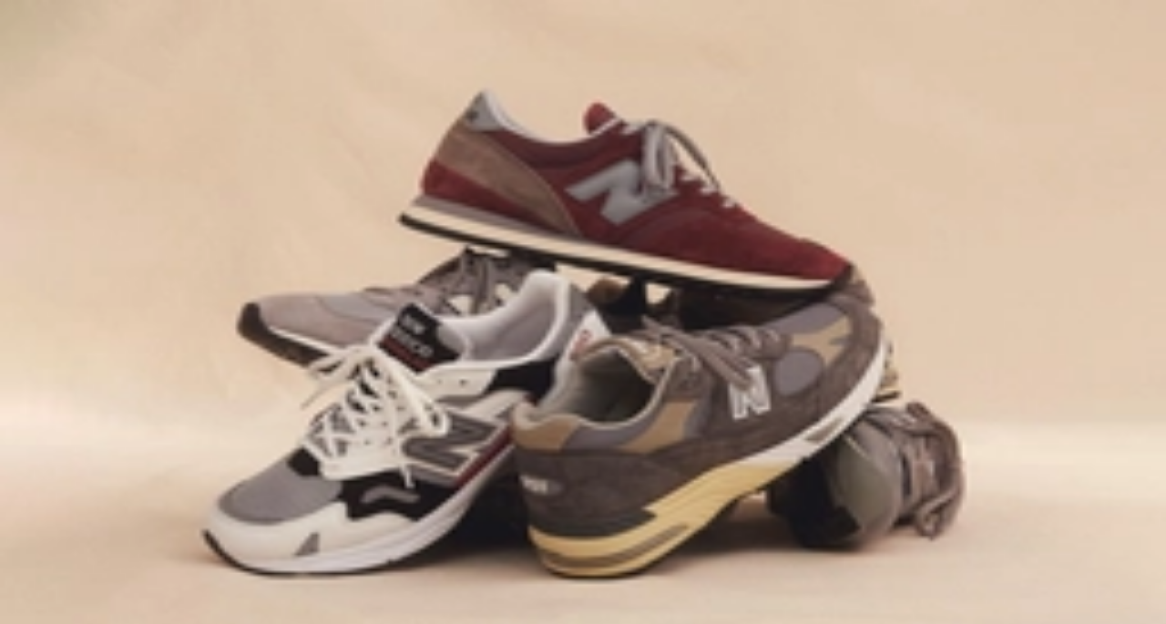

--- FILE ---
content_type: text/html; charset=utf-8
request_url: https://www.sneakerjagers.com/de/p/aries-x-new-balance-leather-327-white/180904
body_size: 14401
content:
<!DOCTYPE html><html lang="de"><head><meta charSet="utf-8" data-next-head=""/><meta name="viewport" content="width=device-width" data-next-head=""/><link rel="apple-touch-icon" sizes="180x180" href="/apple-touch-icon.png?v=vMgGMmlnBk" data-next-head=""/><link rel="icon" type="image/png" sizes="32x32" href="/favicon-32x32.png?v=vMgGMmlnBk" data-next-head=""/><link rel="icon" type="image/png" sizes="16x16" href="/favicon-16x16.png?v=vMgGMmlnBk" data-next-head=""/><link rel="manifest" href="/site.webmanifest?v=vMgGMmlnBk" data-next-head=""/><link rel="mask-icon" href="/safari-pinned-tab.svg?v=vMgGMmlnBk" color="#18bcbd" data-next-head=""/><link rel="shortcut icon" href="/favicon.ico?v=vMgGMmlnBk" data-next-head=""/><link rel="alternate" href="https://www.sneakerjagers.com/p/aries-x-new-balance-leather-327-white/180904" hrefLang="nl" data-next-head=""/><link rel="alternate" href="https://www.sneakerjagers.com/en/p/aries-x-new-balance-leather-327-white/180904" hrefLang="en" data-next-head=""/><link rel="alternate" href="https://www.sneakerjagers.com/de/p/aries-x-new-balance-leather-327-white/180904" hrefLang="de" data-next-head=""/><link rel="alternate" href="https://www.sneakerjagers.com//p/aries-x-new-balance-leather-327-white/180904" hrefLang="x-default" data-next-head=""/><meta name="apple-mobile-web-app-title" content="Sneakerjagers" data-next-head=""/><meta name="application-name" content="Sneakerjagers" data-next-head=""/><meta name="msapplication-TileColor" content="#18bcbd" data-next-head=""/><meta name="theme-color" content="#ffffff" data-next-head=""/><link rel="preload" href="/sneakerjagers.svg" as="image" data-next-head=""/><title data-next-head="">Aries X New Balance Leather 327 &#x27;White&#x27; | MS327ARI | Sneakerjagers</title><link rel="canonical" href="https://www.sneakerjagers.com/de/p/aries-x-new-balance-leather-327-white/180904" data-next-head=""/><meta name="robots" content="index,follow" data-next-head=""/><meta name="description" content="Aries X New Balance Leather 327 &#x27;White&#x27; shoppen | MS327ARI | Findet alle Angebote Eurer Größe in unserer Sneaker-Suchmaschine, und vergleicht die Preise" data-next-head=""/><meta property="og:locale" content="de" data-next-head=""/><meta property="og:type" content="product" data-next-head=""/><meta property="og:title" content="Aries X New Balance Leather 327 &#x27;White&#x27; 🔥 MS327ARI" data-next-head=""/><meta property="og:url" content="/p/aries-x-new-balance-leather-327-white/180904" data-next-head=""/><meta property="og:site_name" content="Sneakerjagers" data-next-head=""/><meta property="og:image" content="https://static.sneakerjagers.com/products/660x660/180904.jpg" data-next-head=""/><meta property="og:image:secure_url" content="https://static.sneakerjagers.com/products/660x660/180904.jpg" data-next-head=""/><meta property="og:image:width" content="660" data-next-head=""/><meta property="og:image:height" content="660" data-next-head=""/><meta property="article:publisher" content="https://www.facebook.com/sneakerjagersde" data-next-head=""/><meta property="product:brand" content="New Balance" data-next-head=""/><meta property="product:availability" content="instock" data-next-head=""/><meta property="product:condition" content="new" data-next-head=""/><meta property="product:price:amount" content="" data-next-head=""/><meta property="product:price:currency" content="eur" data-next-head=""/><meta property="product:retailer_item_id" content="MS327ARI" data-next-head=""/><meta property="google_product_category" content="187" data-next-head=""/><meta name="twitter:card" content="summary" data-next-head=""/><meta name="twitter:title" content="Aries X New Balance Leather 327 &#x27;White&#x27; 🔥 MS327ARI" data-next-head=""/><meta name="twitter:creator" content="@sneakerjagers" data-next-head=""/><meta name="twitter:image" content="https://static.sneakerjagers.com/products/660x660/180904.jpg" data-next-head=""/><link rel="preload" href="/_next/static/chunks/ff7381148ccedbc2.css" as="style"/><script type="application/ld+json" data-next-head="">{"@context":"https://schema.org/","@graph":[{"@type":"WebSite","@id":"https://www.sneakerjagers.com/#website","url":"https://www.sneakerjagers.com/","name":"Sneakerjagers","potentialAction":[{"@type":"SearchAction","target":{"@type":"EntryPoint","urlTemplate":"https://www.sneakerjagers.com/de/sneakers/search?query={search_term_string}"},"query-input":"required name=search_term_string"}],"inLanguage":"de"},{"@type":"Product","name":"Aries X New Balance Leather 327 'White'","image":["https://static.sneakerjagers.com/products/660x660/180904.jpg"],"description":"Aries X New Balance Leather 327 'White' shoppen | MS327ARI | Findet alle Angebote Eurer Größe in unserer Sneaker-Suchmaschine, und vergleicht die Preise","releaseDate":"2020-11-05T23:01:00Z","sku":"MS327ARI","mpn":"MS327ARI","brand":{"@type":"Brand","name":"New Balance"},"aggregateRating":{"@type":"AggregateRating","ratingValue":4.55,"reviewCount":11},"offers":{"@type":"AggregateOffer","offerCount":2,"lowPrice":null,"highPrice":null,"priceCurrency":"EUR"}},{"@type":"BreadcrumbList","itemListElement":[{"@type":"ListItem","position":1,"name":"Sneakers","item":"https://www.sneakerjagers.com/de/sneakers"},{"@type":"ListItem","position":2,"name":"New Balance","item":"https://www.sneakerjagers.com/de/sneakers/new-balance"},{"@type":"ListItem","position":3,"name":"New Balance 327","item":"https://www.sneakerjagers.com/de/sneakers/new-balance-327"},{"@type":"ListItem","position":4,"name":"Aries X New Balance Leather 327 'White'"}]}]}</script><link rel="stylesheet" href="/_next/static/chunks/ff7381148ccedbc2.css" data-n-g=""/><noscript data-n-css=""></noscript><script src="/_next/static/chunks/47277d2b20f5221f.js" defer=""></script><script src="/_next/static/chunks/9e8d7db105e1b705.js" defer=""></script><script src="/_next/static/chunks/75cafe7a5f0d4928.js" defer=""></script><script src="/_next/static/chunks/b1d85a7416f2dd8d.js" defer=""></script><script src="/_next/static/chunks/f80e6c7693822529.js" defer=""></script><script src="/_next/static/chunks/61d0f732771b5382.js" defer=""></script><script src="/_next/static/chunks/3bd7000e9851ae97.js" defer=""></script><script src="/_next/static/chunks/57fa0cbae8119041.js" defer=""></script><script src="/_next/static/chunks/f87215e6e2be3bc9.js" defer=""></script><script src="/_next/static/chunks/d2984243a535834c.js" defer=""></script><script src="/_next/static/chunks/turbopack-b6b1174a3f41ab90.js" defer=""></script><script src="/_next/static/chunks/15b0476354bc163a.js" defer=""></script><script src="/_next/static/chunks/6cdb809fffc3ebab.js" defer=""></script><script src="/_next/static/chunks/3a3b2351eea08de4.js" defer=""></script><script src="/_next/static/chunks/e38fb27e2588b45e.js" defer=""></script><script src="/_next/static/chunks/turbopack-2f329966e8a827e9.js" defer=""></script><script src="/_next/static/5z1Bwvb9ASiIu-LsfytWq/_ssgManifest.js" defer=""></script><script src="/_next/static/5z1Bwvb9ASiIu-LsfytWq/_buildManifest.js" defer=""></script></head><body class="antialiased"><link rel="preload" as="image" href="/sneakerjagers.svg"/><link rel="preload" as="image" imageSrcSet="/_next/image?url=https%3A%2F%2Fstatic.sneakerjagers.com%2Fproducts%2F660x660%2F180904.jpg&amp;w=256&amp;q=100 256w, /_next/image?url=https%3A%2F%2Fstatic.sneakerjagers.com%2Fproducts%2F660x660%2F180904.jpg&amp;w=300&amp;q=100 300w, /_next/image?url=https%3A%2F%2Fstatic.sneakerjagers.com%2Fproducts%2F660x660%2F180904.jpg&amp;w=375&amp;q=100 375w, /_next/image?url=https%3A%2F%2Fstatic.sneakerjagers.com%2Fproducts%2F660x660%2F180904.jpg&amp;w=384&amp;q=100 384w, /_next/image?url=https%3A%2F%2Fstatic.sneakerjagers.com%2Fproducts%2F660x660%2F180904.jpg&amp;w=640&amp;q=100 640w, /_next/image?url=https%3A%2F%2Fstatic.sneakerjagers.com%2Fproducts%2F660x660%2F180904.jpg&amp;w=750&amp;q=100 750w, /_next/image?url=https%3A%2F%2Fstatic.sneakerjagers.com%2Fproducts%2F660x660%2F180904.jpg&amp;w=828&amp;q=100 828w, /_next/image?url=https%3A%2F%2Fstatic.sneakerjagers.com%2Fproducts%2F660x660%2F180904.jpg&amp;w=1080&amp;q=100 1080w, /_next/image?url=https%3A%2F%2Fstatic.sneakerjagers.com%2Fproducts%2F660x660%2F180904.jpg&amp;w=1200&amp;q=100 1200w, /_next/image?url=https%3A%2F%2Fstatic.sneakerjagers.com%2Fproducts%2F660x660%2F180904.jpg&amp;w=1920&amp;q=100 1920w, /_next/image?url=https%3A%2F%2Fstatic.sneakerjagers.com%2Fproducts%2F660x660%2F180904.jpg&amp;w=2048&amp;q=100 2048w, /_next/image?url=https%3A%2F%2Fstatic.sneakerjagers.com%2Fproducts%2F660x660%2F180904.jpg&amp;w=3840&amp;q=100 3840w" imageSizes="(max-width: 768px) 100vw, 45vw" fetchPriority="high"/><div id="__next"><a href="#content" class="sr-only top-2 left-2 z-50 rounded bg-gray-100 focus:not-sr-only focus:absolute focus:p-1">Skip to content</a><header class="fixed top-0 z-40 flex h-16 w-full transition duration-200 md:h-20 false false"><div class="container mx-auto flex items-center justify-between"><a class="px-4" href="/de"><div class="w-16 md:w-20"><img alt="Sneakerjagers Logo" width="80" height="68" decoding="async" data-nimg="1" style="color:transparent;width:100%;height:auto" src="/sneakerjagers.svg"/></div></a><div class="relative false flex-1 space-x-2 py-2 text-gray-500 focus:outline-none md:mx-4"><div class="w-full" data-headlessui-state=""><div class="flex w-full items-center border-b py-1.5"><svg xmlns="http://www.w3.org/2000/svg" fill="none" viewBox="0 0 24 24" stroke-width="2" stroke="currentColor" aria-hidden="true" class="h-5 w-5 flex-shrink-0"><path stroke-linecap="round" stroke-linejoin="round" d="M21 21l-6-6m2-5a7 7 0 11-14 0 7 7 0 0114 0z"></path></svg><input type="text" class="z-50 line-clamp-1 w-full border-0 bg-transparent p-0 px-2 focus:ring-0 focus:outline-none" placeholder="Finde deine Sneaker hier..." spellCheck="false" autoCorrect="off" autoComplete="off" autoCapitalize="off" name="query" value=""/><span class="hidden cursor-default rounded-lg border bg-white px-1 text-sm tracking-tight md:inline">Ctrl+<!-- -->K</span></div></div><span hidden="" style="position:fixed;top:1px;left:1px;width:1px;height:0;padding:0;margin:-1px;overflow:hidden;clip:rect(0, 0, 0, 0);white-space:nowrap;border-width:0;display:none"></span></div><ul class="font-brand hidden items-center justify-center space-x-6 px-4 text-lg tracking-tight lg:flex"><li><a class="text-white drop-shadow hover:border-primary-500 border-b-2 border-transparent" href="/de/sneakers">Sneakers</a></li><li><a class="text-white drop-shadow hover:border-primary-500 border-b-2 border-transparent" href="/de/releases">Releases</a></li><li><a class="text-white drop-shadow hover:border-primary-500 border-b-2 border-transparent" href="/de/sneakers/search?filter=resell">Resell</a></li><li><a class="text-white drop-shadow hover:border-primary-500 border-b-2 border-transparent" href="/de/news">News</a></li><li><a class="text-white drop-shadow hover:border-primary-500 border-b-2 border-transparent" href="/de/download-the-app">App</a></li><li><a target="_blank" class="text-white drop-shadow hover:border-primary-500 border-b-2 border-transparent" rel="noopener" href="https://shop.sneakerjagers.com">Shop</a></li></ul><button class="p-4 lg:hidden text-white"><svg xmlns="http://www.w3.org/2000/svg" fill="none" viewBox="0 0 24 24" stroke-width="2" stroke="currentColor" aria-hidden="true" class="h-6 w-6"><path stroke-linecap="round" stroke-linejoin="round" d="M4 6h16M4 12h16M4 18h16"></path></svg><span class="sr-only">Show navigation</span></button></div></header><div class="h-16 md:h-20"></div><main id="content" class=" container mx-auto "><style>#nprogress{pointer-events:none}#nprogress .bar{background:#18bcbd;position:fixed;z-index:1600;top: 0;left:0;width:100%;height:3px}#nprogress .peg{display:block;position:absolute;right:0;width:100px;height:100%;box-shadow:0 0 10px #18bcbd,0 0 5px #18bcbd;opacity:1;-webkit-transform:rotate(3deg) translate(0px,-4px);-ms-transform:rotate(3deg) translate(0px,-4px);transform:rotate(3deg) translate(0px,-4px)}#nprogress .spinner{display:block;position:fixed;z-index:1600;top: 15px;right:15px}#nprogress .spinner-icon{width:18px;height:18px;box-sizing:border-box;border:2px solid transparent;border-top-color:#18bcbd;border-left-color:#18bcbd;border-radius:50%;-webkit-animation:nprogress-spinner 400ms linear infinite;animation:nprogress-spinner 400ms linear infinite}.nprogress-custom-parent{overflow:hidden;position:relative}.nprogress-custom-parent #nprogress .bar,.nprogress-custom-parent #nprogress .spinner{position:absolute}@-webkit-keyframes nprogress-spinner{0%{-webkit-transform:rotate(0deg)}100%{-webkit-transform:rotate(360deg)}}@keyframes nprogress-spinner{0%{transform:rotate(0deg)}100%{transform:rotate(360deg)}}</style><div class="px-8 pt-4 pb-2 text-center"><h1 class="text-2xl lg:hidden"><span class="font-brand font-semibold tracking-tight">Aries X New Balance Leather 327 &#x27;White&#x27;</span><span class="mx-auto flex w-fit items-center gap-x-1 text-sm text-gray-500"><svg xmlns="http://www.w3.org/2000/svg" fill="none" viewBox="0 0 24 24" stroke-width="2" stroke="currentColor" aria-hidden="true" class="size-4"><path stroke-linecap="round" stroke-linejoin="round" d="M7 7h.01M7 3h5c.512 0 1.024.195 1.414.586l7 7a2 2 0 010 2.828l-7 7a2 2 0 01-2.828 0l-7-7A1.994 1.994 0 013 12V7a4 4 0 014-4z"></path></svg>MS327ARI</span></h1></div><span hidden="" style="position:fixed;top:1px;left:1px;width:1px;height:0;padding:0;margin:-1px;overflow:hidden;clip:rect(0, 0, 0, 0);white-space:nowrap;border-width:0;display:none"></span><div class="flex flex-col-reverse flex-wrap lg:flex-row"><div class="sticky-box h-fit w-full px-4 lg:w-1/2"><div class="relative hidden lg:block"><div class="relative rounded-xl border border-gray-100 bg-gray-50"><a rel="noopener nofollow" target="_blank" class="relative block aspect-square" data-program="StockX" href="/de/go/7091625?utm_campaign=pdp-image&amp;ch=22"><img alt="Aries X New Balance Leather 327 &#x27;White&#x27; MS327ARI" fetchPriority="high" loading="eager" decoding="async" data-nimg="fill" class="rounded-xl " style="position:absolute;height:100%;width:100%;left:0;top:0;right:0;bottom:0;color:transparent" sizes="(max-width: 768px) 100vw, 45vw" srcSet="/_next/image?url=https%3A%2F%2Fstatic.sneakerjagers.com%2Fproducts%2F660x660%2F180904.jpg&amp;w=256&amp;q=100 256w, /_next/image?url=https%3A%2F%2Fstatic.sneakerjagers.com%2Fproducts%2F660x660%2F180904.jpg&amp;w=300&amp;q=100 300w, /_next/image?url=https%3A%2F%2Fstatic.sneakerjagers.com%2Fproducts%2F660x660%2F180904.jpg&amp;w=375&amp;q=100 375w, /_next/image?url=https%3A%2F%2Fstatic.sneakerjagers.com%2Fproducts%2F660x660%2F180904.jpg&amp;w=384&amp;q=100 384w, /_next/image?url=https%3A%2F%2Fstatic.sneakerjagers.com%2Fproducts%2F660x660%2F180904.jpg&amp;w=640&amp;q=100 640w, /_next/image?url=https%3A%2F%2Fstatic.sneakerjagers.com%2Fproducts%2F660x660%2F180904.jpg&amp;w=750&amp;q=100 750w, /_next/image?url=https%3A%2F%2Fstatic.sneakerjagers.com%2Fproducts%2F660x660%2F180904.jpg&amp;w=828&amp;q=100 828w, /_next/image?url=https%3A%2F%2Fstatic.sneakerjagers.com%2Fproducts%2F660x660%2F180904.jpg&amp;w=1080&amp;q=100 1080w, /_next/image?url=https%3A%2F%2Fstatic.sneakerjagers.com%2Fproducts%2F660x660%2F180904.jpg&amp;w=1200&amp;q=100 1200w, /_next/image?url=https%3A%2F%2Fstatic.sneakerjagers.com%2Fproducts%2F660x660%2F180904.jpg&amp;w=1920&amp;q=100 1920w, /_next/image?url=https%3A%2F%2Fstatic.sneakerjagers.com%2Fproducts%2F660x660%2F180904.jpg&amp;w=2048&amp;q=100 2048w, /_next/image?url=https%3A%2F%2Fstatic.sneakerjagers.com%2Fproducts%2F660x660%2F180904.jpg&amp;w=3840&amp;q=100 3840w" src="/_next/image?url=https%3A%2F%2Fstatic.sneakerjagers.com%2Fproducts%2F660x660%2F180904.jpg&amp;w=3840&amp;q=100"/></a><div class="absolute -bottom-6 w-full lg:hidden"><div class="mx-auto flex h-12 w-fit rounded-lg border border-gray-100 bg-white py-2 text-gray-600 shadow-sm md:bg-gray-50 lg:h-auto lg:shadow-none"><button class="group flex items-center justify-center gap-x-2 px-4"><span class="group-focus:animate-thumbs-up inline-flex"><svg xmlns="http://www.w3.org/2000/svg" fill="none" viewBox="0 0 24 24" stroke-width="2" stroke="currentColor" aria-hidden="true" class="h-6 w-6 stroke-[1.5px] "><path stroke-linecap="round" stroke-linejoin="round" d="M14 10h4.764a2 2 0 011.789 2.894l-3.5 7A2 2 0 0115.263 21h-4.017c-.163 0-.326-.02-.485-.06L7 20m7-10V5a2 2 0 00-2-2h-.095c-.5 0-.905.405-.905.905 0 .714-.211 1.412-.608 2.006L7 11v9m7-10h-2M7 20H5a2 2 0 01-2-2v-6a2 2 0 012-2h2.5"></path></svg></span><div class="font-brand -mb-1 font-medium ">Cop</div></button><div class="font-brand flex items-center justify-center border-x px-3 font-medium"><span class="-mb-1">9</span></div><button class="group flex items-center justify-center gap-x-1.5 px-2"><span class="group-focus:animate-thumbs-down inline-flex"><svg xmlns="http://www.w3.org/2000/svg" fill="none" viewBox="0 0 24 24" stroke-width="2" stroke="currentColor" aria-hidden="true" class="h-5 w-5 stroke-[1.25px] "><path stroke-linecap="round" stroke-linejoin="round" d="M10 14H5.236a2 2 0 01-1.789-2.894l3.5-7A2 2 0 018.736 3h4.018a2 2 0 01.485.06l3.76.94m-7 10v5a2 2 0 002 2h.096c.5 0 .905-.405.905-.904 0-.715.211-1.413.608-2.008L17 13V4m-7 10h2m5-10h2a2 2 0 012 2v6a2 2 0 01-2 2h-2.5"></path></svg></span><div class="sr-only">Drop</div></button></div></div><div class="absolute top-4 left-4 w-11 overflow-hidden rounded shadow"><div class="flex items-center justify-center rounded-t bg-red-600 text-[11px] font-medium tracking-wider text-white uppercase">Nov.</div><div class="font-brand flex h-7 items-center justify-center rounded-b border-t-0 bg-white font-semibold tracking-tight pt-[2px] text-2xl"><span class="relative top-[2px]">6</span></div></div></div><div class="hidden lg:flex"><div class="my-2 flex w-full flex-wrap gap-2 md:mb-12 md:flex-nowrap"><div class="font-brand flex w-full gap-2 text-sm text-gray-600 md:w-fit"><div class="hidden lg:flex"><div class="mx-auto flex h-12 w-fit rounded-lg border border-gray-100 bg-white py-2 text-gray-600 shadow-sm md:bg-gray-50 lg:h-auto lg:shadow-none"><button class="group flex items-center justify-center gap-x-2 px-4"><span class="group-focus:animate-thumbs-up inline-flex"><svg xmlns="http://www.w3.org/2000/svg" fill="none" viewBox="0 0 24 24" stroke-width="2" stroke="currentColor" aria-hidden="true" class="h-6 w-6 stroke-[1.5px] "><path stroke-linecap="round" stroke-linejoin="round" d="M14 10h4.764a2 2 0 011.789 2.894l-3.5 7A2 2 0 0115.263 21h-4.017c-.163 0-.326-.02-.485-.06L7 20m7-10V5a2 2 0 00-2-2h-.095c-.5 0-.905.405-.905.905 0 .714-.211 1.412-.608 2.006L7 11v9m7-10h-2M7 20H5a2 2 0 01-2-2v-6a2 2 0 012-2h2.5"></path></svg></span><div class="font-brand -mb-1 font-medium ">Cop</div></button><div class="font-brand flex items-center justify-center border-x px-3 font-medium"><span class="-mb-1">9</span></div><button class="group flex items-center justify-center gap-x-1.5 px-2"><span class="group-focus:animate-thumbs-down inline-flex"><svg xmlns="http://www.w3.org/2000/svg" fill="none" viewBox="0 0 24 24" stroke-width="2" stroke="currentColor" aria-hidden="true" class="h-5 w-5 stroke-[1.25px] "><path stroke-linecap="round" stroke-linejoin="round" d="M10 14H5.236a2 2 0 01-1.789-2.894l3.5-7A2 2 0 018.736 3h4.018a2 2 0 01.485.06l3.76.94m-7 10v5a2 2 0 002 2h.096c.5 0 .905-.405.905-.904 0-.715.211-1.413.608-2.008L17 13V4m-7 10h2m5-10h2a2 2 0 012 2v6a2 2 0 01-2 2h-2.5"></path></svg></span><div class="sr-only">Drop</div></button></div></div><button class="font-brand flex items-center justify-center gap-x-2 rounded-lg border border-gray-100 bg-gray-50 px-4 py-3 text-sm font-medium"><svg xmlns="http://www.w3.org/2000/svg" fill="none" viewBox="0 0 24 24" stroke-width="2" stroke="currentColor" aria-hidden="true" class="h-5 w-5 stroke-[1.5px]"><path stroke-linecap="round" stroke-linejoin="round" d="M8.684 13.342C8.886 12.938 9 12.482 9 12c0-.482-.114-.938-.316-1.342m0 2.684a3 3 0 110-2.684m0 2.684l6.632 3.316m-6.632-6l6.632-3.316m0 0a3 3 0 105.367-2.684 3 3 0 00-5.367 2.684zm0 9.316a3 3 0 105.368 2.684 3 3 0 00-5.368-2.684z"></path></svg> <span class="-mb-1">teilen</span></button></div></div></div></div><div class="mb-12 grid grid-cols-4 gap-2 lg:grid-cols-8"><div class="col-span-full flex items-center lg:mb-px"><h2 class="font-brand flex-1 text-xl font-semibold tracking-tight">Mehr Farben</h2></div><div class="relative block aspect-square border-collapse animate-pulse rounded-md border border-gray-100 bg-gray-50"></div><div class="relative block aspect-square border-collapse animate-pulse rounded-md border border-gray-100 bg-gray-50"></div><div class="relative block aspect-square border-collapse animate-pulse rounded-md border border-gray-100 bg-gray-50"></div><div class="relative block aspect-square border-collapse animate-pulse rounded-md border border-gray-100 bg-gray-50"></div><div class="relative block aspect-square border-collapse animate-pulse rounded-md border border-gray-100 bg-gray-50"></div><div class="relative block aspect-square border-collapse animate-pulse rounded-md border border-gray-100 bg-gray-50"></div><div class="relative block aspect-square border-collapse animate-pulse rounded-md border border-gray-100 bg-gray-50"></div><div class="relative block aspect-square border-collapse animate-pulse rounded-md border border-gray-100 bg-gray-50"></div><span hidden="" style="position:fixed;top:1px;left:1px;width:1px;height:0;padding:0;margin:-1px;overflow:hidden;clip:rect(0, 0, 0, 0);white-space:nowrap;border-width:0;display:none"></span></div><article class="mb-12"><h2 class="font-brand mb-2 flex-1 text-xl font-semibold tracking-tight">Sneaker detail</h2><div class="rounded-xl border"><table class="w-full text-left text-sm"><tbody class="divide-y"><tr class="hover:bg-gray-50"><th class="w-2/5 rounded-tl-xl px-4 py-2 font-medium">Stylecode</th><td class="rounded-tr-xl px-4 py-2 text-gray-600">MS327ARI</td></tr><tr class="hover:bg-gray-50"><th class="w-2/5 px-4 py-2 font-medium">Marke</th><td class="px-4 py-2 text-gray-600"><a class="hover:text-primary-500" href="/de/sneakers/new-balance">New Balance</a></td></tr><tr class="hover:bg-gray-50"><th class="w-2/5 px-4 py-2 font-medium">Modell</th><td class="px-4 py-2 text-gray-600"><a class="hover:text-primary-500" href="/de/sneakers/new-balance-327">New Balance 327</a></td></tr><tr class="hover:bg-gray-50"><th class="w-2/5 px-4 py-2 font-medium">Colorway</th><td class="px-4 py-2 text-gray-600 capitalize">White/White/Red</td></tr><tr class="hover:bg-gray-50"><th class="w-2/5 px-4 py-2 font-medium">Zielgruppe</th><td class="px-4 py-2 text-gray-600">Herren, Damen</td></tr><tr class="hover:bg-gray-50"><th class="w-2/5 px-4 py-2 font-medium">Release Date</th><td class="px-4 py-2 text-gray-600"><span>06.11.2020</span></td></tr><tr class="hover:bg-gray-50"><th class="w-2/5 px-4 py-2 font-medium">Likes</th><td class="px-4 py-2 text-gray-600">9.1<!-- --> <!-- -->/ 10 (<!-- -->11<!-- --> <!-- -->votes<!-- -->)</td></tr><tr class="hover:bg-gray-50"><th class="w-2/5 rounded-bl-xl px-4 py-2 font-medium">Veröffentlichung</th><td class="rounded-br-xl px-4 py-2 text-gray-600"><time pubdate="true" dateTime="2020-11-02T08:44:51Z">2. November 2020 09:44</time></td></tr><tr class="hover:bg-gray-50"><th class="w-2/5 rounded-bl-xl px-4 py-2 font-medium">Aktualisiert</th><td class="rounded-br-xl px-4 py-2 text-gray-600"><time class="modified" dateTime="2020-11-02T08:44:51Z">14. Januar 2026 10:36</time></td></tr></tbody></table></div></article></div><div class="mb-8 w-full px-4 lg:mb-12 lg:w-1/2 lg:px-4"><div class="relative lg:hidden"><div class="relative rounded-xl border border-gray-100 bg-gray-50"><a rel="noopener nofollow" target="_blank" class="relative block aspect-square" data-program="StockX" href="/de/go/7091625?utm_campaign=pdp-image&amp;ch=22"><img alt="Aries X New Balance Leather 327 &#x27;White&#x27; MS327ARI" fetchPriority="high" loading="eager" decoding="async" data-nimg="fill" class="rounded-xl " style="position:absolute;height:100%;width:100%;left:0;top:0;right:0;bottom:0;color:transparent" sizes="(max-width: 768px) 100vw, 45vw" srcSet="/_next/image?url=https%3A%2F%2Fstatic.sneakerjagers.com%2Fproducts%2F660x660%2F180904.jpg&amp;w=256&amp;q=100 256w, /_next/image?url=https%3A%2F%2Fstatic.sneakerjagers.com%2Fproducts%2F660x660%2F180904.jpg&amp;w=300&amp;q=100 300w, /_next/image?url=https%3A%2F%2Fstatic.sneakerjagers.com%2Fproducts%2F660x660%2F180904.jpg&amp;w=375&amp;q=100 375w, /_next/image?url=https%3A%2F%2Fstatic.sneakerjagers.com%2Fproducts%2F660x660%2F180904.jpg&amp;w=384&amp;q=100 384w, /_next/image?url=https%3A%2F%2Fstatic.sneakerjagers.com%2Fproducts%2F660x660%2F180904.jpg&amp;w=640&amp;q=100 640w, /_next/image?url=https%3A%2F%2Fstatic.sneakerjagers.com%2Fproducts%2F660x660%2F180904.jpg&amp;w=750&amp;q=100 750w, /_next/image?url=https%3A%2F%2Fstatic.sneakerjagers.com%2Fproducts%2F660x660%2F180904.jpg&amp;w=828&amp;q=100 828w, /_next/image?url=https%3A%2F%2Fstatic.sneakerjagers.com%2Fproducts%2F660x660%2F180904.jpg&amp;w=1080&amp;q=100 1080w, /_next/image?url=https%3A%2F%2Fstatic.sneakerjagers.com%2Fproducts%2F660x660%2F180904.jpg&amp;w=1200&amp;q=100 1200w, /_next/image?url=https%3A%2F%2Fstatic.sneakerjagers.com%2Fproducts%2F660x660%2F180904.jpg&amp;w=1920&amp;q=100 1920w, /_next/image?url=https%3A%2F%2Fstatic.sneakerjagers.com%2Fproducts%2F660x660%2F180904.jpg&amp;w=2048&amp;q=100 2048w, /_next/image?url=https%3A%2F%2Fstatic.sneakerjagers.com%2Fproducts%2F660x660%2F180904.jpg&amp;w=3840&amp;q=100 3840w" src="/_next/image?url=https%3A%2F%2Fstatic.sneakerjagers.com%2Fproducts%2F660x660%2F180904.jpg&amp;w=3840&amp;q=100"/></a><div class="absolute -bottom-6 w-full lg:hidden"><div class="mx-auto flex h-12 w-fit rounded-lg border border-gray-100 bg-white py-2 text-gray-600 shadow-sm md:bg-gray-50 lg:h-auto lg:shadow-none"><button class="group flex items-center justify-center gap-x-2 px-4"><span class="group-focus:animate-thumbs-up inline-flex"><svg xmlns="http://www.w3.org/2000/svg" fill="none" viewBox="0 0 24 24" stroke-width="2" stroke="currentColor" aria-hidden="true" class="h-6 w-6 stroke-[1.5px] "><path stroke-linecap="round" stroke-linejoin="round" d="M14 10h4.764a2 2 0 011.789 2.894l-3.5 7A2 2 0 0115.263 21h-4.017c-.163 0-.326-.02-.485-.06L7 20m7-10V5a2 2 0 00-2-2h-.095c-.5 0-.905.405-.905.905 0 .714-.211 1.412-.608 2.006L7 11v9m7-10h-2M7 20H5a2 2 0 01-2-2v-6a2 2 0 012-2h2.5"></path></svg></span><div class="font-brand -mb-1 font-medium ">Cop</div></button><div class="font-brand flex items-center justify-center border-x px-3 font-medium"><span class="-mb-1">9</span></div><button class="group flex items-center justify-center gap-x-1.5 px-2"><span class="group-focus:animate-thumbs-down inline-flex"><svg xmlns="http://www.w3.org/2000/svg" fill="none" viewBox="0 0 24 24" stroke-width="2" stroke="currentColor" aria-hidden="true" class="h-5 w-5 stroke-[1.25px] "><path stroke-linecap="round" stroke-linejoin="round" d="M10 14H5.236a2 2 0 01-1.789-2.894l3.5-7A2 2 0 018.736 3h4.018a2 2 0 01.485.06l3.76.94m-7 10v5a2 2 0 002 2h.096c.5 0 .905-.405.905-.904 0-.715.211-1.413.608-2.008L17 13V4m-7 10h2m5-10h2a2 2 0 012 2v6a2 2 0 01-2 2h-2.5"></path></svg></span><div class="sr-only">Drop</div></button></div></div><div class="absolute top-4 left-4 w-11 overflow-hidden rounded shadow"><div class="flex items-center justify-center rounded-t bg-red-600 text-[11px] font-medium tracking-wider text-white uppercase">Nov.</div><div class="font-brand flex h-7 items-center justify-center rounded-b border-t-0 bg-white font-semibold tracking-tight pt-[2px] text-2xl"><span class="relative top-[2px]">6</span></div></div></div><div class="mt-8 lg:hidden"><div class="my-2 flex w-full flex-wrap gap-2 md:mb-12 md:flex-nowrap"><div class="font-brand flex w-full gap-2 text-sm text-gray-600 md:w-fit"><div class="hidden lg:flex"><div class="mx-auto flex h-12 w-fit rounded-lg border border-gray-100 bg-white py-2 text-gray-600 shadow-sm md:bg-gray-50 lg:h-auto lg:shadow-none"><button class="group flex items-center justify-center gap-x-2 px-4"><span class="group-focus:animate-thumbs-up inline-flex"><svg xmlns="http://www.w3.org/2000/svg" fill="none" viewBox="0 0 24 24" stroke-width="2" stroke="currentColor" aria-hidden="true" class="h-6 w-6 stroke-[1.5px] "><path stroke-linecap="round" stroke-linejoin="round" d="M14 10h4.764a2 2 0 011.789 2.894l-3.5 7A2 2 0 0115.263 21h-4.017c-.163 0-.326-.02-.485-.06L7 20m7-10V5a2 2 0 00-2-2h-.095c-.5 0-.905.405-.905.905 0 .714-.211 1.412-.608 2.006L7 11v9m7-10h-2M7 20H5a2 2 0 01-2-2v-6a2 2 0 012-2h2.5"></path></svg></span><div class="font-brand -mb-1 font-medium ">Cop</div></button><div class="font-brand flex items-center justify-center border-x px-3 font-medium"><span class="-mb-1">9</span></div><button class="group flex items-center justify-center gap-x-1.5 px-2"><span class="group-focus:animate-thumbs-down inline-flex"><svg xmlns="http://www.w3.org/2000/svg" fill="none" viewBox="0 0 24 24" stroke-width="2" stroke="currentColor" aria-hidden="true" class="h-5 w-5 stroke-[1.25px] "><path stroke-linecap="round" stroke-linejoin="round" d="M10 14H5.236a2 2 0 01-1.789-2.894l3.5-7A2 2 0 018.736 3h4.018a2 2 0 01.485.06l3.76.94m-7 10v5a2 2 0 002 2h.096c.5 0 .905-.405.905-.904 0-.715.211-1.413.608-2.008L17 13V4m-7 10h2m5-10h2a2 2 0 012 2v6a2 2 0 01-2 2h-2.5"></path></svg></span><div class="sr-only">Drop</div></button></div></div><button class="font-brand flex items-center justify-center gap-x-2 rounded-lg border border-gray-100 bg-gray-50 px-4 py-3 text-sm font-medium"><svg xmlns="http://www.w3.org/2000/svg" fill="none" viewBox="0 0 24 24" stroke-width="2" stroke="currentColor" aria-hidden="true" class="h-5 w-5 stroke-[1.5px]"><path stroke-linecap="round" stroke-linejoin="round" d="M8.684 13.342C8.886 12.938 9 12.482 9 12c0-.482-.114-.938-.316-1.342m0 2.684a3 3 0 110-2.684m0 2.684l6.632 3.316m-6.632-6l6.632-3.316m0 0a3 3 0 105.367-2.684 3 3 0 00-5.367 2.684zm0 9.316a3 3 0 105.368 2.684 3 3 0 00-5.368-2.684z"></path></svg> <span class="-mb-1">teilen</span></button></div></div></div></div><div class="sticky-box"><h1 class="hidden text-3xl lg:block"><span class="font-brand font-semibold tracking-tight">Aries X New Balance Leather 327 &#x27;White&#x27;</span><span class="flex w-fit items-center gap-x-1 rounded px-2 py-1 text-sm text-gray-500"><svg xmlns="http://www.w3.org/2000/svg" fill="none" viewBox="0 0 24 24" stroke-width="2" stroke="currentColor" aria-hidden="true" class="size-4"><path stroke-linecap="round" stroke-linejoin="round" d="M7 7h.01M7 3h5c.512 0 1.024.195 1.414.586l7 7a2 2 0 010 2.828l-7 7a2 2 0 01-2.828 0l-7-7A1.994 1.994 0 013 12V7a4 4 0 014-4z"></path></svg>MS327ARI</span></h1><div class="mt-4 h-fit"><div class="sticky-box"><div class="sticky top-16 z-20 mb-8 bg-white lg:top-20"><div class="-mx-4 bg-white px-4 py-2 md:m-0 lg:px-0"><button class="flex w-full items-center justify-between gap-1 text-xl leading-none tracking-tight"><div class="font-brand flex items-center space-x-2 text-xl leading-none font-semibold tracking-tight"><svg xmlns="http://www.w3.org/2000/svg" fill="none" viewBox="0 0 24 24" stroke-width="2" stroke="currentColor" aria-hidden="true" class="text-primary-500 h-6 w-6"><path stroke-linecap="round" stroke-linejoin="round" d="M4 8V4m0 0h4M4 4l5 5m11-1V4m0 0h-4m4 0l-5 5M4 16v4m0 0h4m-4 0l5-5m11 5l-5-5m5 5v-4m0 4h-4"></path></svg><h2 class="mt-1">Wähle deine größe</h2><span class="ml-1 flex items-center text-base leading-none"><svg xmlns="http://www.w3.org/2000/svg" fill="none" viewBox="0 0 24 24" stroke-width="2" stroke="currentColor" aria-hidden="true" class="h-5 w-5"><path stroke-linecap="round" stroke-linejoin="round" d="M5 15l7-7 7 7"></path></svg></span></div><div class="w-fit rounded-md bg-gray-50 px-2 py-1.5 text-base lg:mx-0">Größe<!-- -->:<!-- --> <span class="font-semibold">Alle</span></div></button></div></div><div class="-mx-4 scroll-mt-32 md:mx-0 lg:scroll-mt-36"></div></div></div></div></div></div><div class="mb:mb-24 mb-12 px-4"><div class="flex items-baseline justify-between"><h2 class="font-brand mb-2 text-2xl font-semibold tracking-tight">Related articles</h2><a class="flex items-center gap-1 text-sm" href="/de/news"><span>Mehr anzeigen</span><svg xmlns="http://www.w3.org/2000/svg" fill="none" viewBox="0 0 24 24" stroke-width="2" stroke="currentColor" aria-hidden="true" class="h-3 w-3"><path stroke-linecap="round" stroke-linejoin="round" d="M13 5l7 7-7 7M5 5l7 7-7 7"></path></svg></a></div><div class="relative flex w-full flex-col items-start gap-x-24 lg:flex-row"><div class="flex flex-col lg:w-9/12"><div><a target="_self" href="/de/n/das-ultimative-new-balance-faq/252633"><div class="flex w-full gap-x-2 py-2"><div class="w-5/12 lg:w-4/12"><div class="relative aspect-3/2"><img alt="Das Ultimative New Balance FAQ" loading="lazy" decoding="async" data-nimg="fill" class="rounded-md object-cover" style="position:absolute;height:100%;width:100%;left:0;top:0;right:0;bottom:0;color:transparent" sizes="(max-width: 768px) 35vw, 15vw" srcSet="/_next/image?url=https%3A%2F%2Fblog.sneakerjagers.com%2Fde%2Fde_de%2Fwp-content%2Fuploads%2F2025%2F10%2Fnbfaqfi.png&amp;w=64&amp;q=100 64w, /_next/image?url=https%3A%2F%2Fblog.sneakerjagers.com%2Fde%2Fde_de%2Fwp-content%2Fuploads%2F2025%2F10%2Fnbfaqfi.png&amp;w=96&amp;q=100 96w, /_next/image?url=https%3A%2F%2Fblog.sneakerjagers.com%2Fde%2Fde_de%2Fwp-content%2Fuploads%2F2025%2F10%2Fnbfaqfi.png&amp;w=128&amp;q=100 128w, /_next/image?url=https%3A%2F%2Fblog.sneakerjagers.com%2Fde%2Fde_de%2Fwp-content%2Fuploads%2F2025%2F10%2Fnbfaqfi.png&amp;w=256&amp;q=100 256w, /_next/image?url=https%3A%2F%2Fblog.sneakerjagers.com%2Fde%2Fde_de%2Fwp-content%2Fuploads%2F2025%2F10%2Fnbfaqfi.png&amp;w=300&amp;q=100 300w, /_next/image?url=https%3A%2F%2Fblog.sneakerjagers.com%2Fde%2Fde_de%2Fwp-content%2Fuploads%2F2025%2F10%2Fnbfaqfi.png&amp;w=375&amp;q=100 375w, /_next/image?url=https%3A%2F%2Fblog.sneakerjagers.com%2Fde%2Fde_de%2Fwp-content%2Fuploads%2F2025%2F10%2Fnbfaqfi.png&amp;w=384&amp;q=100 384w, /_next/image?url=https%3A%2F%2Fblog.sneakerjagers.com%2Fde%2Fde_de%2Fwp-content%2Fuploads%2F2025%2F10%2Fnbfaqfi.png&amp;w=640&amp;q=100 640w, /_next/image?url=https%3A%2F%2Fblog.sneakerjagers.com%2Fde%2Fde_de%2Fwp-content%2Fuploads%2F2025%2F10%2Fnbfaqfi.png&amp;w=750&amp;q=100 750w, /_next/image?url=https%3A%2F%2Fblog.sneakerjagers.com%2Fde%2Fde_de%2Fwp-content%2Fuploads%2F2025%2F10%2Fnbfaqfi.png&amp;w=828&amp;q=100 828w, /_next/image?url=https%3A%2F%2Fblog.sneakerjagers.com%2Fde%2Fde_de%2Fwp-content%2Fuploads%2F2025%2F10%2Fnbfaqfi.png&amp;w=1080&amp;q=100 1080w, /_next/image?url=https%3A%2F%2Fblog.sneakerjagers.com%2Fde%2Fde_de%2Fwp-content%2Fuploads%2F2025%2F10%2Fnbfaqfi.png&amp;w=1200&amp;q=100 1200w, /_next/image?url=https%3A%2F%2Fblog.sneakerjagers.com%2Fde%2Fde_de%2Fwp-content%2Fuploads%2F2025%2F10%2Fnbfaqfi.png&amp;w=1920&amp;q=100 1920w, /_next/image?url=https%3A%2F%2Fblog.sneakerjagers.com%2Fde%2Fde_de%2Fwp-content%2Fuploads%2F2025%2F10%2Fnbfaqfi.png&amp;w=2048&amp;q=100 2048w, /_next/image?url=https%3A%2F%2Fblog.sneakerjagers.com%2Fde%2Fde_de%2Fwp-content%2Fuploads%2F2025%2F10%2Fnbfaqfi.png&amp;w=3840&amp;q=100 3840w" src="/_next/image?url=https%3A%2F%2Fblog.sneakerjagers.com%2Fde%2Fde_de%2Fwp-content%2Fuploads%2F2025%2F10%2Fnbfaqfi.png&amp;w=3840&amp;q=100"/><div class="absolute bottom-3 left-3 hidden w-3/5 flex-col justify-end space-y-1.5 md:flex"></div></div></div><div class="flex h-auto w-7/12 flex-col py-0.5 lg:w-8/12"><div class="text-primary-500 text-[10px] font-medium md:text-xs">Sneaker FAQ</div><div class="flex-1"><h3 class="font-brand pt-1 text-sm leading-[15px] tracking-tight md:font-medium lg:pr-6 lg:text-base lg:leading-5 2xl:pr-12">Das Ultimative New Balance FAQ</h3></div><div class="flex space-x-1 text-[10px] leading-none font-light md:text-xs"><div class="">Von<!-- --> <!-- -->Claire<!-- --> •</div><span>vor 2 Monaten</span></div></div></div></a></div><div><a target="_self" href="/de/n/alle-new-balance-modelle-im-ultimativen-ueberblick/132732"><div class="flex w-full gap-x-2 py-2"><div class="w-5/12 lg:w-4/12"><div class="relative aspect-3/2"><img alt="Alle New Balance Modelle im ultimativen Überblick" loading="lazy" decoding="async" data-nimg="fill" class="rounded-md object-cover" style="position:absolute;height:100%;width:100%;left:0;top:0;right:0;bottom:0;color:transparent" sizes="(max-width: 768px) 35vw, 15vw" srcSet="/_next/image?url=https%3A%2F%2Fblog.sneakerjagers.com%2Fde%2Fde_de%2Fwp-content%2Fuploads%2F2023%2F08%2Fnbheader.png&amp;w=64&amp;q=100 64w, /_next/image?url=https%3A%2F%2Fblog.sneakerjagers.com%2Fde%2Fde_de%2Fwp-content%2Fuploads%2F2023%2F08%2Fnbheader.png&amp;w=96&amp;q=100 96w, /_next/image?url=https%3A%2F%2Fblog.sneakerjagers.com%2Fde%2Fde_de%2Fwp-content%2Fuploads%2F2023%2F08%2Fnbheader.png&amp;w=128&amp;q=100 128w, /_next/image?url=https%3A%2F%2Fblog.sneakerjagers.com%2Fde%2Fde_de%2Fwp-content%2Fuploads%2F2023%2F08%2Fnbheader.png&amp;w=256&amp;q=100 256w, /_next/image?url=https%3A%2F%2Fblog.sneakerjagers.com%2Fde%2Fde_de%2Fwp-content%2Fuploads%2F2023%2F08%2Fnbheader.png&amp;w=300&amp;q=100 300w, /_next/image?url=https%3A%2F%2Fblog.sneakerjagers.com%2Fde%2Fde_de%2Fwp-content%2Fuploads%2F2023%2F08%2Fnbheader.png&amp;w=375&amp;q=100 375w, /_next/image?url=https%3A%2F%2Fblog.sneakerjagers.com%2Fde%2Fde_de%2Fwp-content%2Fuploads%2F2023%2F08%2Fnbheader.png&amp;w=384&amp;q=100 384w, /_next/image?url=https%3A%2F%2Fblog.sneakerjagers.com%2Fde%2Fde_de%2Fwp-content%2Fuploads%2F2023%2F08%2Fnbheader.png&amp;w=640&amp;q=100 640w, /_next/image?url=https%3A%2F%2Fblog.sneakerjagers.com%2Fde%2Fde_de%2Fwp-content%2Fuploads%2F2023%2F08%2Fnbheader.png&amp;w=750&amp;q=100 750w, /_next/image?url=https%3A%2F%2Fblog.sneakerjagers.com%2Fde%2Fde_de%2Fwp-content%2Fuploads%2F2023%2F08%2Fnbheader.png&amp;w=828&amp;q=100 828w, /_next/image?url=https%3A%2F%2Fblog.sneakerjagers.com%2Fde%2Fde_de%2Fwp-content%2Fuploads%2F2023%2F08%2Fnbheader.png&amp;w=1080&amp;q=100 1080w, /_next/image?url=https%3A%2F%2Fblog.sneakerjagers.com%2Fde%2Fde_de%2Fwp-content%2Fuploads%2F2023%2F08%2Fnbheader.png&amp;w=1200&amp;q=100 1200w, /_next/image?url=https%3A%2F%2Fblog.sneakerjagers.com%2Fde%2Fde_de%2Fwp-content%2Fuploads%2F2023%2F08%2Fnbheader.png&amp;w=1920&amp;q=100 1920w, /_next/image?url=https%3A%2F%2Fblog.sneakerjagers.com%2Fde%2Fde_de%2Fwp-content%2Fuploads%2F2023%2F08%2Fnbheader.png&amp;w=2048&amp;q=100 2048w, /_next/image?url=https%3A%2F%2Fblog.sneakerjagers.com%2Fde%2Fde_de%2Fwp-content%2Fuploads%2F2023%2F08%2Fnbheader.png&amp;w=3840&amp;q=100 3840w" src="/_next/image?url=https%3A%2F%2Fblog.sneakerjagers.com%2Fde%2Fde_de%2Fwp-content%2Fuploads%2F2023%2F08%2Fnbheader.png&amp;w=3840&amp;q=100"/><div class="absolute bottom-3 left-3 hidden w-3/5 flex-col justify-end space-y-1.5 md:flex"></div></div></div><div class="flex h-auto w-7/12 flex-col py-0.5 lg:w-8/12"><div class="text-primary-500 text-[10px] font-medium md:text-xs">Brands &amp; Partner</div><div class="flex-1"><h3 class="font-brand pt-1 text-sm leading-[15px] tracking-tight md:font-medium lg:pr-6 lg:text-base lg:leading-5 2xl:pr-12">Alle New Balance Modelle im ultimativen Überblick</h3></div><div class="flex space-x-1 text-[10px] leading-none font-light md:text-xs"><div class="">Von<!-- --> <!-- -->Maggy<!-- --> •</div><span>vor 6 Monaten</span></div></div></div></a></div><div><a target="_self" href="/de/n/werft-einen-blick-auf-diese-new-balance-trend-sneaker-fuer-wmns/222086"><div class="flex w-full gap-x-2 py-2"><div class="w-5/12 lg:w-4/12"><div class="relative aspect-3/2"><img alt="Werft einen Blick auf diese New Balance Trend Sneaker für WMNS" loading="lazy" decoding="async" data-nimg="fill" class="rounded-md object-cover" style="position:absolute;height:100%;width:100%;left:0;top:0;right:0;bottom:0;color:transparent" sizes="(max-width: 768px) 35vw, 15vw" srcSet="/_next/image?url=https%3A%2F%2Fblog.sneakerjagers.com%2Fde%2Fde_de%2Fwp-content%2Fuploads%2F2023%2F07%2FFI-5.png&amp;w=64&amp;q=100 64w, /_next/image?url=https%3A%2F%2Fblog.sneakerjagers.com%2Fde%2Fde_de%2Fwp-content%2Fuploads%2F2023%2F07%2FFI-5.png&amp;w=96&amp;q=100 96w, /_next/image?url=https%3A%2F%2Fblog.sneakerjagers.com%2Fde%2Fde_de%2Fwp-content%2Fuploads%2F2023%2F07%2FFI-5.png&amp;w=128&amp;q=100 128w, /_next/image?url=https%3A%2F%2Fblog.sneakerjagers.com%2Fde%2Fde_de%2Fwp-content%2Fuploads%2F2023%2F07%2FFI-5.png&amp;w=256&amp;q=100 256w, /_next/image?url=https%3A%2F%2Fblog.sneakerjagers.com%2Fde%2Fde_de%2Fwp-content%2Fuploads%2F2023%2F07%2FFI-5.png&amp;w=300&amp;q=100 300w, /_next/image?url=https%3A%2F%2Fblog.sneakerjagers.com%2Fde%2Fde_de%2Fwp-content%2Fuploads%2F2023%2F07%2FFI-5.png&amp;w=375&amp;q=100 375w, /_next/image?url=https%3A%2F%2Fblog.sneakerjagers.com%2Fde%2Fde_de%2Fwp-content%2Fuploads%2F2023%2F07%2FFI-5.png&amp;w=384&amp;q=100 384w, /_next/image?url=https%3A%2F%2Fblog.sneakerjagers.com%2Fde%2Fde_de%2Fwp-content%2Fuploads%2F2023%2F07%2FFI-5.png&amp;w=640&amp;q=100 640w, /_next/image?url=https%3A%2F%2Fblog.sneakerjagers.com%2Fde%2Fde_de%2Fwp-content%2Fuploads%2F2023%2F07%2FFI-5.png&amp;w=750&amp;q=100 750w, /_next/image?url=https%3A%2F%2Fblog.sneakerjagers.com%2Fde%2Fde_de%2Fwp-content%2Fuploads%2F2023%2F07%2FFI-5.png&amp;w=828&amp;q=100 828w, /_next/image?url=https%3A%2F%2Fblog.sneakerjagers.com%2Fde%2Fde_de%2Fwp-content%2Fuploads%2F2023%2F07%2FFI-5.png&amp;w=1080&amp;q=100 1080w, /_next/image?url=https%3A%2F%2Fblog.sneakerjagers.com%2Fde%2Fde_de%2Fwp-content%2Fuploads%2F2023%2F07%2FFI-5.png&amp;w=1200&amp;q=100 1200w, /_next/image?url=https%3A%2F%2Fblog.sneakerjagers.com%2Fde%2Fde_de%2Fwp-content%2Fuploads%2F2023%2F07%2FFI-5.png&amp;w=1920&amp;q=100 1920w, /_next/image?url=https%3A%2F%2Fblog.sneakerjagers.com%2Fde%2Fde_de%2Fwp-content%2Fuploads%2F2023%2F07%2FFI-5.png&amp;w=2048&amp;q=100 2048w, /_next/image?url=https%3A%2F%2Fblog.sneakerjagers.com%2Fde%2Fde_de%2Fwp-content%2Fuploads%2F2023%2F07%2FFI-5.png&amp;w=3840&amp;q=100 3840w" src="/_next/image?url=https%3A%2F%2Fblog.sneakerjagers.com%2Fde%2Fde_de%2Fwp-content%2Fuploads%2F2023%2F07%2FFI-5.png&amp;w=3840&amp;q=100"/><div class="absolute bottom-3 left-3 hidden w-3/5 flex-col justify-end space-y-1.5 md:flex"></div></div></div><div class="flex h-auto w-7/12 flex-col py-0.5 lg:w-8/12"><div class="text-primary-500 text-[10px] font-medium md:text-xs">Brands &amp; Partner</div><div class="flex-1"><h3 class="font-brand pt-1 text-sm leading-[15px] tracking-tight md:font-medium lg:pr-6 lg:text-base lg:leading-5 2xl:pr-12">Werft einen Blick auf diese New Balance Trend Sneaker für WMNS</h3></div><div class="flex space-x-1 text-[10px] leading-none font-light md:text-xs"><div class="">Von<!-- --> <!-- -->Laura<!-- --> •</div><span>vor 3 Jahren</span></div></div></div></a></div><div><a target="_self" href="/de/n/know-your-size-der-sizing-guide-fuer-new-balance/29383"><div class="flex w-full gap-x-2 py-2"><div class="w-5/12 lg:w-4/12"><div class="relative aspect-3/2"><img alt="Der New Balance Sizing Guide" loading="lazy" decoding="async" data-nimg="fill" class="rounded-md object-cover" style="position:absolute;height:100%;width:100%;left:0;top:0;right:0;bottom:0;color:transparent" sizes="(max-width: 768px) 35vw, 15vw" srcSet="/_next/image?url=https%3A%2F%2Fblog.sneakerjagers.com%2Fde%2Fde_de%2Fwp-content%2Fuploads%2F2019%2F12%2Fnew-balance-sneaker.jpg&amp;w=64&amp;q=100 64w, /_next/image?url=https%3A%2F%2Fblog.sneakerjagers.com%2Fde%2Fde_de%2Fwp-content%2Fuploads%2F2019%2F12%2Fnew-balance-sneaker.jpg&amp;w=96&amp;q=100 96w, /_next/image?url=https%3A%2F%2Fblog.sneakerjagers.com%2Fde%2Fde_de%2Fwp-content%2Fuploads%2F2019%2F12%2Fnew-balance-sneaker.jpg&amp;w=128&amp;q=100 128w, /_next/image?url=https%3A%2F%2Fblog.sneakerjagers.com%2Fde%2Fde_de%2Fwp-content%2Fuploads%2F2019%2F12%2Fnew-balance-sneaker.jpg&amp;w=256&amp;q=100 256w, /_next/image?url=https%3A%2F%2Fblog.sneakerjagers.com%2Fde%2Fde_de%2Fwp-content%2Fuploads%2F2019%2F12%2Fnew-balance-sneaker.jpg&amp;w=300&amp;q=100 300w, /_next/image?url=https%3A%2F%2Fblog.sneakerjagers.com%2Fde%2Fde_de%2Fwp-content%2Fuploads%2F2019%2F12%2Fnew-balance-sneaker.jpg&amp;w=375&amp;q=100 375w, /_next/image?url=https%3A%2F%2Fblog.sneakerjagers.com%2Fde%2Fde_de%2Fwp-content%2Fuploads%2F2019%2F12%2Fnew-balance-sneaker.jpg&amp;w=384&amp;q=100 384w, /_next/image?url=https%3A%2F%2Fblog.sneakerjagers.com%2Fde%2Fde_de%2Fwp-content%2Fuploads%2F2019%2F12%2Fnew-balance-sneaker.jpg&amp;w=640&amp;q=100 640w, /_next/image?url=https%3A%2F%2Fblog.sneakerjagers.com%2Fde%2Fde_de%2Fwp-content%2Fuploads%2F2019%2F12%2Fnew-balance-sneaker.jpg&amp;w=750&amp;q=100 750w, /_next/image?url=https%3A%2F%2Fblog.sneakerjagers.com%2Fde%2Fde_de%2Fwp-content%2Fuploads%2F2019%2F12%2Fnew-balance-sneaker.jpg&amp;w=828&amp;q=100 828w, /_next/image?url=https%3A%2F%2Fblog.sneakerjagers.com%2Fde%2Fde_de%2Fwp-content%2Fuploads%2F2019%2F12%2Fnew-balance-sneaker.jpg&amp;w=1080&amp;q=100 1080w, /_next/image?url=https%3A%2F%2Fblog.sneakerjagers.com%2Fde%2Fde_de%2Fwp-content%2Fuploads%2F2019%2F12%2Fnew-balance-sneaker.jpg&amp;w=1200&amp;q=100 1200w, /_next/image?url=https%3A%2F%2Fblog.sneakerjagers.com%2Fde%2Fde_de%2Fwp-content%2Fuploads%2F2019%2F12%2Fnew-balance-sneaker.jpg&amp;w=1920&amp;q=100 1920w, /_next/image?url=https%3A%2F%2Fblog.sneakerjagers.com%2Fde%2Fde_de%2Fwp-content%2Fuploads%2F2019%2F12%2Fnew-balance-sneaker.jpg&amp;w=2048&amp;q=100 2048w, /_next/image?url=https%3A%2F%2Fblog.sneakerjagers.com%2Fde%2Fde_de%2Fwp-content%2Fuploads%2F2019%2F12%2Fnew-balance-sneaker.jpg&amp;w=3840&amp;q=100 3840w" src="/_next/image?url=https%3A%2F%2Fblog.sneakerjagers.com%2Fde%2Fde_de%2Fwp-content%2Fuploads%2F2019%2F12%2Fnew-balance-sneaker.jpg&amp;w=3840&amp;q=100"/><div class="absolute bottom-3 left-3 hidden w-3/5 flex-col justify-end space-y-1.5 md:flex"></div></div></div><div class="flex h-auto w-7/12 flex-col py-0.5 lg:w-8/12"><div class="text-primary-500 text-[10px] font-medium md:text-xs">Sneaker Sizing Guide</div><div class="flex-1"><h3 class="font-brand pt-1 text-sm leading-[15px] tracking-tight md:font-medium lg:pr-6 lg:text-base lg:leading-5 2xl:pr-12">Der New Balance Sizing Guide</h3></div><div class="flex space-x-1 text-[10px] leading-none font-light md:text-xs"><div class="">Von<!-- --> <!-- -->Luis<!-- --> •</div><span>vor 3 Jahren</span></div></div></div></a></div><div><a target="_self" href="/de/n/know-your-size-der-karhu-sizing-guide/214545"><div class="flex w-full gap-x-2 py-2"><div class="w-5/12 lg:w-4/12"><div class="relative aspect-3/2"><img alt="Der Karhu Sizing Guide" loading="lazy" decoding="async" data-nimg="fill" class="rounded-md object-cover" style="position:absolute;height:100%;width:100%;left:0;top:0;right:0;bottom:0;color:transparent" sizes="(max-width: 768px) 35vw, 15vw" srcSet="/_next/image?url=https%3A%2F%2Fblog.sneakerjagers.com%2Fde%2Fde_de%2Fwp-content%2Fuploads%2F2023%2F03%2FOntwerp-zonder-titel-8-1.png&amp;w=64&amp;q=100 64w, /_next/image?url=https%3A%2F%2Fblog.sneakerjagers.com%2Fde%2Fde_de%2Fwp-content%2Fuploads%2F2023%2F03%2FOntwerp-zonder-titel-8-1.png&amp;w=96&amp;q=100 96w, /_next/image?url=https%3A%2F%2Fblog.sneakerjagers.com%2Fde%2Fde_de%2Fwp-content%2Fuploads%2F2023%2F03%2FOntwerp-zonder-titel-8-1.png&amp;w=128&amp;q=100 128w, /_next/image?url=https%3A%2F%2Fblog.sneakerjagers.com%2Fde%2Fde_de%2Fwp-content%2Fuploads%2F2023%2F03%2FOntwerp-zonder-titel-8-1.png&amp;w=256&amp;q=100 256w, /_next/image?url=https%3A%2F%2Fblog.sneakerjagers.com%2Fde%2Fde_de%2Fwp-content%2Fuploads%2F2023%2F03%2FOntwerp-zonder-titel-8-1.png&amp;w=300&amp;q=100 300w, /_next/image?url=https%3A%2F%2Fblog.sneakerjagers.com%2Fde%2Fde_de%2Fwp-content%2Fuploads%2F2023%2F03%2FOntwerp-zonder-titel-8-1.png&amp;w=375&amp;q=100 375w, /_next/image?url=https%3A%2F%2Fblog.sneakerjagers.com%2Fde%2Fde_de%2Fwp-content%2Fuploads%2F2023%2F03%2FOntwerp-zonder-titel-8-1.png&amp;w=384&amp;q=100 384w, /_next/image?url=https%3A%2F%2Fblog.sneakerjagers.com%2Fde%2Fde_de%2Fwp-content%2Fuploads%2F2023%2F03%2FOntwerp-zonder-titel-8-1.png&amp;w=640&amp;q=100 640w, /_next/image?url=https%3A%2F%2Fblog.sneakerjagers.com%2Fde%2Fde_de%2Fwp-content%2Fuploads%2F2023%2F03%2FOntwerp-zonder-titel-8-1.png&amp;w=750&amp;q=100 750w, /_next/image?url=https%3A%2F%2Fblog.sneakerjagers.com%2Fde%2Fde_de%2Fwp-content%2Fuploads%2F2023%2F03%2FOntwerp-zonder-titel-8-1.png&amp;w=828&amp;q=100 828w, /_next/image?url=https%3A%2F%2Fblog.sneakerjagers.com%2Fde%2Fde_de%2Fwp-content%2Fuploads%2F2023%2F03%2FOntwerp-zonder-titel-8-1.png&amp;w=1080&amp;q=100 1080w, /_next/image?url=https%3A%2F%2Fblog.sneakerjagers.com%2Fde%2Fde_de%2Fwp-content%2Fuploads%2F2023%2F03%2FOntwerp-zonder-titel-8-1.png&amp;w=1200&amp;q=100 1200w, /_next/image?url=https%3A%2F%2Fblog.sneakerjagers.com%2Fde%2Fde_de%2Fwp-content%2Fuploads%2F2023%2F03%2FOntwerp-zonder-titel-8-1.png&amp;w=1920&amp;q=100 1920w, /_next/image?url=https%3A%2F%2Fblog.sneakerjagers.com%2Fde%2Fde_de%2Fwp-content%2Fuploads%2F2023%2F03%2FOntwerp-zonder-titel-8-1.png&amp;w=2048&amp;q=100 2048w, /_next/image?url=https%3A%2F%2Fblog.sneakerjagers.com%2Fde%2Fde_de%2Fwp-content%2Fuploads%2F2023%2F03%2FOntwerp-zonder-titel-8-1.png&amp;w=3840&amp;q=100 3840w" src="/_next/image?url=https%3A%2F%2Fblog.sneakerjagers.com%2Fde%2Fde_de%2Fwp-content%2Fuploads%2F2023%2F03%2FOntwerp-zonder-titel-8-1.png&amp;w=3840&amp;q=100"/><div class="absolute bottom-3 left-3 hidden w-3/5 flex-col justify-end space-y-1.5 md:flex"></div></div></div><div class="flex h-auto w-7/12 flex-col py-0.5 lg:w-8/12"><div class="text-primary-500 text-[10px] font-medium md:text-xs">Sneaker Sizing Guide</div><div class="flex-1"><h3 class="font-brand pt-1 text-sm leading-[15px] tracking-tight md:font-medium lg:pr-6 lg:text-base lg:leading-5 2xl:pr-12">Der Karhu Sizing Guide</h3></div><div class="flex space-x-1 text-[10px] leading-none font-light md:text-xs"><div class="">Von<!-- --> <!-- -->Thimo<!-- --> •</div><span>vor 3 Jahren</span></div></div></div></a></div><div><a target="_self" href="/de/n/das-aktuell-beliebtesten-new-balance-sneaker-bestseller/184662"><div class="flex w-full gap-x-2 py-2"><div class="w-5/12 lg:w-4/12"><div class="relative aspect-3/2"><img alt="Die aktuell beliebtesten New Balance Sneaker Bestseller" loading="lazy" decoding="async" data-nimg="fill" class="rounded-md object-cover" style="position:absolute;height:100%;width:100%;left:0;top:0;right:0;bottom:0;color:transparent" sizes="(max-width: 768px) 35vw, 15vw" srcSet="/_next/image?url=https%3A%2F%2Fblog.sneakerjagers.com%2Fde%2Fde_de%2Fwp-content%2Fuploads%2F2022%2F05%2FMax-New-Balance-Laura.png&amp;w=64&amp;q=100 64w, /_next/image?url=https%3A%2F%2Fblog.sneakerjagers.com%2Fde%2Fde_de%2Fwp-content%2Fuploads%2F2022%2F05%2FMax-New-Balance-Laura.png&amp;w=96&amp;q=100 96w, /_next/image?url=https%3A%2F%2Fblog.sneakerjagers.com%2Fde%2Fde_de%2Fwp-content%2Fuploads%2F2022%2F05%2FMax-New-Balance-Laura.png&amp;w=128&amp;q=100 128w, /_next/image?url=https%3A%2F%2Fblog.sneakerjagers.com%2Fde%2Fde_de%2Fwp-content%2Fuploads%2F2022%2F05%2FMax-New-Balance-Laura.png&amp;w=256&amp;q=100 256w, /_next/image?url=https%3A%2F%2Fblog.sneakerjagers.com%2Fde%2Fde_de%2Fwp-content%2Fuploads%2F2022%2F05%2FMax-New-Balance-Laura.png&amp;w=300&amp;q=100 300w, /_next/image?url=https%3A%2F%2Fblog.sneakerjagers.com%2Fde%2Fde_de%2Fwp-content%2Fuploads%2F2022%2F05%2FMax-New-Balance-Laura.png&amp;w=375&amp;q=100 375w, /_next/image?url=https%3A%2F%2Fblog.sneakerjagers.com%2Fde%2Fde_de%2Fwp-content%2Fuploads%2F2022%2F05%2FMax-New-Balance-Laura.png&amp;w=384&amp;q=100 384w, /_next/image?url=https%3A%2F%2Fblog.sneakerjagers.com%2Fde%2Fde_de%2Fwp-content%2Fuploads%2F2022%2F05%2FMax-New-Balance-Laura.png&amp;w=640&amp;q=100 640w, /_next/image?url=https%3A%2F%2Fblog.sneakerjagers.com%2Fde%2Fde_de%2Fwp-content%2Fuploads%2F2022%2F05%2FMax-New-Balance-Laura.png&amp;w=750&amp;q=100 750w, /_next/image?url=https%3A%2F%2Fblog.sneakerjagers.com%2Fde%2Fde_de%2Fwp-content%2Fuploads%2F2022%2F05%2FMax-New-Balance-Laura.png&amp;w=828&amp;q=100 828w, /_next/image?url=https%3A%2F%2Fblog.sneakerjagers.com%2Fde%2Fde_de%2Fwp-content%2Fuploads%2F2022%2F05%2FMax-New-Balance-Laura.png&amp;w=1080&amp;q=100 1080w, /_next/image?url=https%3A%2F%2Fblog.sneakerjagers.com%2Fde%2Fde_de%2Fwp-content%2Fuploads%2F2022%2F05%2FMax-New-Balance-Laura.png&amp;w=1200&amp;q=100 1200w, /_next/image?url=https%3A%2F%2Fblog.sneakerjagers.com%2Fde%2Fde_de%2Fwp-content%2Fuploads%2F2022%2F05%2FMax-New-Balance-Laura.png&amp;w=1920&amp;q=100 1920w, /_next/image?url=https%3A%2F%2Fblog.sneakerjagers.com%2Fde%2Fde_de%2Fwp-content%2Fuploads%2F2022%2F05%2FMax-New-Balance-Laura.png&amp;w=2048&amp;q=100 2048w, /_next/image?url=https%3A%2F%2Fblog.sneakerjagers.com%2Fde%2Fde_de%2Fwp-content%2Fuploads%2F2022%2F05%2FMax-New-Balance-Laura.png&amp;w=3840&amp;q=100 3840w" src="/_next/image?url=https%3A%2F%2Fblog.sneakerjagers.com%2Fde%2Fde_de%2Fwp-content%2Fuploads%2F2022%2F05%2FMax-New-Balance-Laura.png&amp;w=3840&amp;q=100"/><div class="absolute bottom-3 left-3 hidden w-3/5 flex-col justify-end space-y-1.5 md:flex"></div></div></div><div class="flex h-auto w-7/12 flex-col py-0.5 lg:w-8/12"><div class="text-primary-500 text-[10px] font-medium md:text-xs">Brands &amp; Partner</div><div class="flex-1"><h3 class="font-brand pt-1 text-sm leading-[15px] tracking-tight md:font-medium lg:pr-6 lg:text-base lg:leading-5 2xl:pr-12">Die aktuell beliebtesten New Balance Sneaker Bestseller</h3></div><div class="flex space-x-1 text-[10px] leading-none font-light md:text-xs"><div class="">Von<!-- --> <!-- -->Laura<!-- --> •</div><span>vor 4 Jahren</span></div></div></div></a></div></div><div class="hidden w-full lg:block lg:w-3/12"></div></div></div><div class="mb-12"></div></main><div class="relative mx-auto mt-12 mb-24 max-w-xl rounded-xl px-4 lg:px-0"><div class="flex w-full flex-col items-center justify-center gap-x-6 lg:flex-row"><img alt="Sneakerjagers Logo" loading="lazy" width="100" height="85" decoding="async" data-nimg="1" style="color:transparent;max-width:100%;height:auto" srcSet="/_next/image?url=%2Fsneakerjagers.png&amp;w=128&amp;q=75 1x, /_next/image?url=%2Fsneakerjagers.png&amp;w=256&amp;q=75 2x" src="/_next/image?url=%2Fsneakerjagers.png&amp;w=256&amp;q=75"/><div class="my-6 lg:my-0"><h2 class="font-brand text-center text-3xl leading-none font-semibold tracking-tight lg:text-left">Don&#x27;t miss out.</h2><div class="text-sm font-light text-gray-600">Sign up for our newsletter to stay up to date</div></div></div><form class="mx-auto flex overflow-hidden rounded-md shadow lg:mt-6" action="https://sneakerjagers.us11.list-manage.com/subscribe/post?u=4930ca212bdef666f8b0fb7cb&amp;id=e89a14f047&amp;f_id=00f9e2e1f0" method="post" target="_blank"><input type="hidden" name="tags" value="202"/><input type="email" placeholder="Email address" class="flex-1 border-none bg-gray-50 px-4 py-3" name="EMAIL"/><button type="submit" class="bg-primary-500 hover:bg-primary-500/75 px-5 text-sm font-medium text-white duration-300">Sign up</button></form></div><footer class="bg-black text-white"><div class="container mx-auto flex flex-wrap p-8 md:px-4 md:pt-20"><div class="mb-8 flex w-full items-center justify-between md:mb-0 md:w-1/5 md:flex-col md:items-start md:justify-start"><a href="/de"><img alt="Sneakerjagers Logo" loading="lazy" width="100" height="85" decoding="async" data-nimg="1" style="color:transparent;max-width:100%;height:auto" srcSet="/_next/image?url=%2Fsneakerjagers.png&amp;w=128&amp;q=75 1x, /_next/image?url=%2Fsneakerjagers.png&amp;w=256&amp;q=75 2x" src="/_next/image?url=%2Fsneakerjagers.png&amp;w=256&amp;q=75"/></a><div class="grid grid-cols-3 gap-4 md:mt-4"><a target="_blank" rel="noopener" class="hover:text-primary-500" href="https://www.instagram.com/sneakerjagers/"><svg aria-hidden="true" focusable="false" class="h-5 w-5" role="img" xmlns="http://www.w3.org/2000/svg" viewBox="0 0 448 512"><path fill="currentColor" d="M224.1 141c-63.6 0-114.9 51.3-114.9 114.9s51.3 114.9 114.9 114.9S339 319.5 339 255.9 287.7 141 224.1 141zm0 189.6c-41.1 0-74.7-33.5-74.7-74.7s33.5-74.7 74.7-74.7 74.7 33.5 74.7 74.7-33.6 74.7-74.7 74.7zm146.4-194.3c0 14.9-12 26.8-26.8 26.8-14.9 0-26.8-12-26.8-26.8s12-26.8 26.8-26.8 26.8 12 26.8 26.8zm76.1 27.2c-1.7-35.9-9.9-67.7-36.2-93.9-26.2-26.2-58-34.4-93.9-36.2-37-2.1-147.9-2.1-184.9 0-35.8 1.7-67.6 9.9-93.9 36.1s-34.4 58-36.2 93.9c-2.1 37-2.1 147.9 0 184.9 1.7 35.9 9.9 67.7 36.2 93.9s58 34.4 93.9 36.2c37 2.1 147.9 2.1 184.9 0 35.9-1.7 67.7-9.9 93.9-36.2 26.2-26.2 34.4-58 36.2-93.9 2.1-37 2.1-147.8 0-184.8zM398.8 388c-7.8 19.6-22.9 34.7-42.6 42.6-29.5 11.7-99.5 9-132.1 9s-102.7 2.6-132.1-9c-19.6-7.8-34.7-22.9-42.6-42.6-11.7-29.5-9-99.5-9-132.1s-2.6-102.7 9-132.1c7.8-19.6 22.9-34.7 42.6-42.6 29.5-11.7 99.5-9 132.1-9s102.7-2.6 132.1 9c19.6 7.8 34.7 22.9 42.6 42.6 11.7 29.5 9 99.5 9 132.1s2.7 102.7-9 132.1z"></path></svg><span class="sr-only">Instagram</span></a><a target="_blank" rel="noopener" class="hover:text-primary-500" href="https://www.facebook.com/sneakerjagersde"><svg aria-hidden="true" focusable="false" data-prefix="fab" data-icon="facebook-f" class="h-5 w-5" role="img" xmlns="http://www.w3.org/2000/svg" viewBox="0 0 320 512"><path fill="currentColor" d="M279.14 288l14.22-92.66h-88.91v-60.13c0-25.35 12.42-50.06 52.24-50.06h40.42V6.26S260.43 0 225.36 0c-73.22 0-121.08 44.38-121.08 124.72v70.62H22.89V288h81.39v224h100.17V288z"></path></svg><span class="sr-only">Facebook</span></a><a target="_blank" rel="noopener" class="hover:text-primary-500" href="https://x.com/sneakerjagers"><svg aria-hidden="true" focusable="false" xmlns="http://www.w3.org/2000/svg" version="1.1" width="24px" height="24px" viewBox="0 0 24 24" fill="currentColor" class="h-5 w-5"><path fill="currentColor" d="M14.095479,10.316482L22.286354,1h-1.940718l-7.115352,8.087682L7.551414,1H1l8.589488,12.231093L1,23h1.940717  l7.509372-8.542861L16.448587,23H23L14.095479,10.316482z M11.436522,13.338465l-0.871624-1.218704l-6.924311-9.68815h2.981339  l5.58978,7.82155l0.867949,1.218704l7.26506,10.166271h-2.981339L11.436522,13.338465z"></path></svg><span class="sr-only">X</span></a><a target="_blank" rel="noopener" class="hover:text-primary-500" href="https://www.youtube.com/c/SneakerjagersNL"><svg aria-hidden="true" focusable="false" class="h-5 w-5" role="img" xmlns="http://www.w3.org/2000/svg" viewBox="0 0 576 512"><path fill="currentColor" d="M549.655 124.083c-6.281-23.65-24.787-42.276-48.284-48.597C458.781 64 288 64 288 64S117.22 64 74.629 75.486c-23.497 6.322-42.003 24.947-48.284 48.597-11.412 42.867-11.412 132.305-11.412 132.305s0 89.438 11.412 132.305c6.281 23.65 24.787 41.5 48.284 47.821C117.22 448 288 448 288 448s170.78 0 213.371-11.486c23.497-6.321 42.003-24.171 48.284-47.821 11.412-42.867 11.412-132.305 11.412-132.305s0-89.438-11.412-132.305zm-317.51 213.508V175.185l142.739 81.205-142.739 81.201z"></path></svg><span class="sr-only">YouTube</span></a><a target="_blank" rel="noopener" class="hover:text-primary-500" href="https://www.tiktok.com/@sneakerjagers"><svg aria-hidden="true" focusable="false" data-prefix="fab" data-icon="tiktok" class="h-5 w-5" role="img" viewBox="0 0 448 512"><path fill="currentColor" d="M448,209.91a210.06,210.06,0,0,1-122.77-39.25V349.38A162.55,162.55,0,1,1,185,188.31V278.2a74.62,74.62,0,1,0,52.23,71.18V0l88,0a121.18,121.18,0,0,0,1.86,22.17h0A122.18,122.18,0,0,0,381,102.39a121.43,121.43,0,0,0,67,20.14Z"></path></svg><span class="sr-only">TikTok</span></a><a target="_blank" rel="noopener" class="hover:text-primary-500" href="https://www.linkedin.com/company/sneakerjagers/posts/"><svg xmlns="http://www.w3.org/2000/svg" width="24" height="24" viewBox="0 0 24 24" fill="currentColor" stroke="currentColor" stroke-width="2" stroke-linecap="round" stroke-linejoin="round" class="lucide lucide-linkedin h-5 w-5"><path d="M16 8a6 6 0 0 1 6 6v7h-4v-7a2 2 0 0 0-2-2 2 2 0 0 0-2 2v7h-4v-7a6 6 0 0 1 6-6z"></path><rect width="4" height="12" x="2" y="9"></rect><circle cx="4" cy="4" r="2"></circle></svg><span class="sr-only">Linkedin</span></a></div></div><div class="mb-8 w-1/2 md:mb-0 md:w-1/5"><div class="font-brand mb-2 font-medium">Quick links</div><ul><li><a class="hover:text-primary-500 inline-block py-2 text-sm font-light" href="/de/sneakers/brands">Marken</a></li><li><a class="hover:text-primary-500 inline-block py-2 text-sm font-light" href="/de/sneakers/models">Modelle</a></li><li><a class="hover:text-primary-500 inline-block py-2 text-sm font-light" href="/de/nike-air-max-day">Nike Air Max Day</a></li><li><a class="hover:text-primary-500 inline-block py-2 text-sm font-light" href="/de/news/sneaker-shopping-guide">Sneaker Shopping Guide</a></li><li><a class="hover:text-primary-500 inline-block py-2 text-sm font-light" href="/de/news/sneaker-sizing-guide">Sneaker Size Guide</a></li><li><a class="hover:text-primary-500 inline-block py-2 text-sm font-light" href="/de/news/sneaker-faq">Sneaker FAQ</a></li></ul></div><div class="mb-8 w-1/2 md:mb-0 md:w-1/5"><div class="font-brand mb-2 font-medium">Company</div><ul><li><a class="hover:text-primary-500 inline-block py-2 text-sm font-light" href="/de/about">Über uns</a></li><li><a class="hover:text-primary-500 inline-block py-2 text-sm font-light" href="/de/jobs">Jobs</a></li><li><a class="hover:text-primary-500 inline-block py-2 text-sm font-light" href="/de/advertising">Werbung</a></li></ul></div><div class="w-1/2 md:w-1/5"><div class="font-brand mb-2 font-medium">Support</div><ul><li><a class="hover:text-primary-500 inline-block py-2 text-sm font-light" href="/de/contact">Kontakt</a></li><li><a class="hover:text-primary-500 inline-block py-2 text-sm font-light" href="/de/faq">FAQ</a></li><li><a class="hover:text-primary-500 inline-block py-2 text-sm font-light" href="/de/corporate-social-responsibility-statement">CSR</a></li></ul></div><div class="mt-8 w-full md:mt-0 md:w-1/6"><div class="font-brand mb-4 font-medium">Die App downloaden</div><div class="w-52 space-y-2"><a target="_blank" class="hover:text-primary-500 flex items-center space-x-4 rounded-xl border px-4 py-2 font-medium" rel="noopener" href="https://apps.apple.com/nl/app/sneakerjagers/id1446040337"><svg aria-hidden="true" focusable="false" data-prefix="fab" data-icon="apple" class="h-6 w-6" role="img" xmlns="http://www.w3.org/2000/svg" viewBox="0 0 384 512"><path fill="currentColor" d="M318.7 268.7c-.2-36.7 16.4-64.4 50-84.8-18.8-26.9-47.2-41.7-84.7-44.6-35.5-2.8-74.3 20.7-88.5 20.7-15 0-49.4-19.7-76.4-19.7C63.3 141.2 4 184.8 4 273.5q0 39.3 14.4 81.2c12.8 36.7 59 126.7 107.2 125.2 25.2-.6 43-17.9 75.8-17.9 31.8 0 48.3 17.9 76.4 17.9 48.6-.7 90.4-82.5 102.6-119.3-65.2-30.7-61.7-90-61.7-91.9zm-56.6-164.2c27.3-32.4 24.8-61.9 24-72.5-24.1 1.4-52 16.4-67.9 34.9-17.5 19.8-27.8 44.3-25.6 71.9 26.1 2 49.9-11.4 69.5-34.3z"></path></svg><div><div class="text-xs font-light">Download on the</div><div class="font-brand">App Store</div></div></a><a target="_blank" class="hover:text-primary-500 flex items-center space-x-4 rounded-xl border px-4 py-2 font-medium" rel="noopener" href="https://play.google.com/store/apps/details?id=nl.sneakerjagers.sneakerjagers"><div class="h-6 w-6"><svg aria-hidden="true" focusable="false" class="mx-auto h-5 w-5" role="img" xmlns="http://www.w3.org/2000/svg" viewBox="0 0 512 512"><path fill="currentColor" d="M325.3 234.3L104.6 13l280.8 161.2-60.1 60.1zM47 0C34 6.8 25.3 19.2 25.3 35.3v441.3c0 16.1 8.7 28.5 21.7 35.3l256.6-256L47 0zm425.2 225.6l-58.9-34.1-65.7 64.5 65.7 64.5 60.1-34.1c18-14.3 18-46.5-1.2-60.8zM104.6 499l280.8-161.2-60.1-60.1L104.6 499z"></path></svg></div><div><div class="text-xs font-light">Get it on</div><div class="font-brand">Google Play</div></div></a></div></div><div class="flex flex-col gap-2 text-xs"><div class="mt-12 max-w-md rounded-lg bg-white/70 p-2 text-xs leading-none tracking-tight text-gray-800"><span class="font-medium">Disclaimer:</span> <!-- -->Wenn ihr auf die Links zu den verschiedenen Online-Shops auf dieser Seite klickt und dort ein Produkt kauft, kann dies dazu führen, dass wir von Sneakerjagers eine Provision verdienen</div><div class="font-light">Email:<!-- --> <a rel="nofollow" class="font-brand font-semibold" href="/cdn-cgi/l/email-protection#10636560607f626450637e75717b75627a71777562633e737f7d"><span class="__cf_email__" data-cfemail="9cefe9ececf3eee8dceff2f9fdf7f9eef6fdfbf9eeefb2fff3f1">[email&#160;protected]</span></a></div><div class="font-light">Tel. (Whatsapp only):<!-- --> <span class="font-brand font-semibold">+31 6 29993375</span></div><div class="font-light">KVK: <span class="font-brand font-semibold">84026944</span></div><div class="font-light">BTW: <span class="font-brand font-semibold">NL863067761B01</span></div></div></div><div class="container mx-auto flex flex-wrap items-center justify-between space-y-4 px-8 text-xs md:space-y-0 md:space-x-4 md:px-4 md:pb-4"><label for="languageSelect" class="flex w-full items-center space-x-2 rounded border-gray-400 leading-none text-gray-300 md:w-auto"><svg xmlns="http://www.w3.org/2000/svg" id="flag-icon-css-de" viewBox="0 0 640 480" class="h-3 w-4 rounded-sm"><path fill="#ffce00" d="M0 320h640v160H0z"></path><path d="M0 0h640v160H0z"></path><path fill="#d00" d="M0 160h640v160H0z"></path></svg><div class="sr-only">Change language</div><select class="appearance-none border-0 bg-transparent p-0 text-sm focus:ring-0 focus:outline-none" id="languageSelect"><option value="nl">Dutch</option><option value="de" selected="">German</option><option value="en">English</option></select></label><div class="w-full flex-1 font-light md:w-auto">© <!-- -->2026<!-- --> Sneakerjagers —<!-- --> <!-- -->All rights reserved</div><div class="w-full pb-8 md:w-auto md:pb-0"><ul class="flex space-x-4 font-light"><li><a class="hover:text-primary-500" href="/de/terms">Terms &amp; conditions</a></li><li><a class="hover:text-primary-500" href="/de/privacy">Privacy policy </a></li></ul></div></div></footer></div><script data-cfasync="false" src="/cdn-cgi/scripts/5c5dd728/cloudflare-static/email-decode.min.js"></script><script id="__NEXT_DATA__" type="application/json">{"props":{"pageProps":{"pageViews":null,"stats":{"ranking":null,"category":null},"item":{"audience_slug":["men","women"],"brand":"New Balance","brand_slug":"new-balance","colorway":"White/White/Red","created_at":"2020-11-02T08:44:51","created_at_formatted":"2. November 2020 09:44","description":{"nl":null,"de":null,"en":null},"downvotes":-1,"full_price":null,"id":"180904","is_new":false,"image_url":"https://static.sneakerjagers.com/products/660x660/180904.jpg","url":"/p/aries-x-new-balance-leather-327-white/180904","is_flipped":0,"is_released":true,"is_tba":false,"links":[{"channel":22,"currency":"EUR","id":7091625,"is_released":true,"is_reseller":true,"full_price":null,"full_prices":{"native":169,"eur":169,"usd":199,"gbp":144},"is_placeholder":false,"prices":{"native":169,"eur":169,"usd":199,"gbp":144},"price":null,"program":"StockX","program_id":1792,"release_date_formatted":"06.11.2020","sizes":{"eu":[425,430,440,475,485],"us":[90,95,100,130,140],"uk":[80,85,90,120,130]},"shop":"StockX"},{"channel":22,"currency":"EUR","id":8405121,"is_released":true,"is_reseller":true,"full_price":null,"full_prices":{"native":419,"eur":419,"usd":494,"gbp":356},"is_placeholder":false,"prices":{"native":419,"eur":419,"usd":494,"gbp":356},"price":null,"program":"HYPENEEDZ DE","program_id":2248,"release_date_formatted":"06.11.2020","sizes":{"eu":[430,440,475,485],"us":[95,100,130,140],"uk":[85,90,120,130]},"shop":"HYPENEEDZ"}],"links_raffles":[],"links_resellers":[{"channel":22,"currency":"EUR","id":7091625,"is_released":true,"is_reseller":true,"full_price":null,"full_prices":{"native":169,"eur":169,"usd":199,"gbp":144},"is_placeholder":false,"prices":{"native":169,"eur":169,"usd":199,"gbp":144},"price":null,"program":"StockX","program_id":1792,"release_date_formatted":"06.11.2020","sizes":{"eu":[425,430,440,475,485],"us":[90,95,100,130,140],"uk":[80,85,90,120,130]},"shop":"StockX"},{"channel":22,"currency":"EUR","id":8405121,"is_released":true,"is_reseller":true,"full_price":null,"full_prices":{"native":419,"eur":419,"usd":494,"gbp":356},"is_placeholder":false,"prices":{"native":419,"eur":419,"usd":494,"gbp":356},"price":null,"program":"HYPENEEDZ DE","program_id":2248,"release_date_formatted":"06.11.2020","sizes":{"eu":[430,440,475,485],"us":[95,100,130,140],"uk":[85,90,120,130]},"shop":"HYPENEEDZ"}],"links_webshops":[],"model":"New Balance 327","model_slug":"new-balance-327","name":"Aries X New Balance Leather 327 'White'","price":null,"rating":4.55,"release_date":"2020-11-05T23:01:00","release_date_formatted":"06.11.2020","release_date_day":"6","release_date_month":"Nov.","rrp":0,"sizes":[425,430,440,475,485],"slug":"aries-x-new-balance-leather-327-white","stylecode":"MS327ARI","updated_at_formatted":"14. Januar 2026 10:36","upvoted":91,"upvotes":10,"votes":11},"posts":[],"relatedPosts":[{"id":252633,"name":"Das Ultimative New Balance FAQ","slug":"das-ultimative-new-balance-faq","author":"Claire","image":{"source":"https://blog.sneakerjagers.com/de/de_de/wp-content/uploads/2025/10/nbfaqfi.png","width":0,"height":0},"categories":[{"name":"Sneaker FAQ"}],"date_formatted":"vor 2 Monaten"},{"id":132732,"name":"Alle New Balance Modelle im ultimativen Überblick","slug":"alle-new-balance-modelle-im-ultimativen-ueberblick","author":"Maggy","image":{"source":"https://blog.sneakerjagers.com/de/de_de/wp-content/uploads/2023/08/nbheader.png","width":0,"height":0},"categories":[{"name":"Brands \u0026amp; Partner"}],"date_formatted":"vor 6 Monaten"},{"id":222086,"name":"Werft einen Blick auf diese New Balance Trend Sneaker für WMNS","slug":"werft-einen-blick-auf-diese-new-balance-trend-sneaker-fuer-wmns","author":"Laura","image":{"source":"https://blog.sneakerjagers.com/de/de_de/wp-content/uploads/2023/07/FI-5.png","width":0,"height":0},"categories":[{"name":"Brands \u0026amp; Partner"}],"date_formatted":"vor 3 Jahren"},{"id":29383,"name":"Der New Balance Sizing Guide","slug":"know-your-size-der-sizing-guide-fuer-new-balance","author":"Luis","image":{"source":"https://blog.sneakerjagers.com/de/de_de/wp-content/uploads/2019/12/new-balance-sneaker.jpg","width":0,"height":0},"categories":[{"name":"Sneaker Sizing Guide"}],"date_formatted":"vor 3 Jahren"},{"id":214545,"name":"Der Karhu Sizing Guide","slug":"know-your-size-der-karhu-sizing-guide","author":"Thimo","image":{"source":"https://blog.sneakerjagers.com/de/de_de/wp-content/uploads/2023/03/Ontwerp-zonder-titel-8-1.png","width":0,"height":0},"categories":[{"name":"Sneaker Sizing Guide"}],"date_formatted":"vor 3 Jahren"},{"id":184662,"name":"Die aktuell beliebtesten New Balance Sneaker Bestseller","slug":"das-aktuell-beliebtesten-new-balance-sneaker-bestseller","author":"Laura","image":{"source":"https://blog.sneakerjagers.com/de/de_de/wp-content/uploads/2022/05/Max-New-Balance-Laura.png","width":0,"height":0},"categories":[{"name":"Brands \u0026amp; Partner"}],"date_formatted":"vor 4 Jahren"},{"id":166328,"name":"Das New Balance 574 \u0026 327 'Winterized' Pack","slug":"das-new-balance-574-327-winterized-pack","author":"Sophie","image":{"source":"https://blog.sneakerjagers.com/de/de_de/wp-content/uploads/2022/01/new-safe.png","width":0,"height":0},"categories":[{"name":"Newsfeed"}],"date_formatted":"vor 4 Jahren"}],"messages":{"branding":{"proposition":"Deine Sneaker-Suchmaschine","pay-off":"Finde dein neues Paar bei über 150 Sneaker Shops","meta-title":"Sneakerjagers","meta-description":"Finde dein neues Paar bei über 150 Sneaker Shops"},"heading":{"releases":"Upcoming Releases","latest-news":"Latest Sneaker News","popular":"Jetzt beliebt","stories":"Sneaker News","upcoming":"Upcoming","related":"Related articles","out-now":"Out now","expected":"Erwartet","credits":"Credits","author":"Autor","resell":"Resell","sold-out":"Sold out","news":"News","tags":"Tags","updated_at":"Aktualisiert am"},"navigation":{"sneakers":"Sneakers","releases":"Releases","news":"News","watch":"Watch","brands":"Marken","models":"Modelle","show-navigation":"Show navigation","about-us":"Über uns","jobs":"Jobs","advertising":"Werbung","contact-us":"Kontakt","faq":"FAQ","terms":"Terms \u0026 conditions","privacy":"Privacy policy ","rights-reserved":"All rights reserved","sneaker-results":"Sneaker","download-app":"Die App downloaden","instagram-url":"https://www.instagram.com/sneakerjagers/","facebook-url":"https://www.facebook.com/sneakerjagersde","disclaimer":"Wenn ihr auf die Links zu den verschiedenen Online-Shops auf dieser Seite klickt und dort ein Produkt kauft, kann dies dazu führen, dass wir von Sneakerjagers eine Provision verdienen","popular-brands":"Beliebte Marken","popular-models":"Beliebte Modelle","recently-searched":"Zuletzt angesehene Sneaker","view":"Anzeigen","popular-sneakers":"Beliebte Sneaker","editorial-guidelines":"Die Erstellung all unserer Inhalte erfolgt nach unseren"},"common":{"view-more":"Mehr anzeigen","supplier":"Shop","suppliers":"Shops","page-of":"Seite {page} von {lastPage}","next":"Nächste","previous":"Vorherige","close":"Schlieẞen","apply":"Anwenden","brands":"Brands","models":"Modelle","audiences":"Für wen?","download":"Download die Sneakerjagers app","colors":"Farben","sizes":"Gröẞen","price-range":"Preisklasse","men":"Männer","women":"Frauen","boys":"Jungen","girls":"Mädchen","babies":"Babys","toddlers":"Kleinkinder","back":"Zurück","cancel":"Cancel","results":"Ergebnisse","results-for":"ergebnisse für","no-results":"Keine ergebnisse","no-results-for":"Keine ergebnisse für","along-with":"in Kombination mit dem","clear":"Entfernen {prop}","search-term":"search","by":"Von","photo-credits":"Bildnachweis","posts-by":"Beiträge von {author}","search-results":"Suchergebnisse","search-results-for":"Suchergebnisse für:","no-matching-results":"Keine passenden Ergebnisse","no-matching-results-text":"keine Artikel gefunden. Bitte versuche es noch einmal mit einer anderen Suchanfrage.","load-more":"Mehr laden","loading":"Laden","try-again":"erneut versuchen","available":"Vorrätig","all":"Alles","upcoming":"Upcoming","resell":"Resell","sold-out":"Ausverkauft","discount":"Rabatt","sale":"Sale","share":"teilen","ranking":"Platz \u003cstrong\u003e{ranking}\u003c/strong\u003e unter den Bestsellern in der Kategorie \u003cstrong\u003e{type}\u003c/strong\u003e","pageviews":"Heute bereits \u003cstrong\u003e{views}+\u003c/strong\u003e Mal angesehen","search-in":"Suchen nach","free-shipping":"Kostenloser versand","FOOTDISTRICT-shipping-term":"Get free shipping on orders over €80 when you add at least one product from the FLASH category. Use the code SHIP4FREE at checkout.","read-more-sneaker":"Mehr über diesen Sneaker lesen","marquee":"Feiere die Liebe mit jedem Schritt – Entdecke unsere Valentinstag-Kollektion!","discount-code":"für {discount} Rabatt","popular":"beliebt"},"color":{"black":"Schwarz","white":"Weiẞ","grey":"Grau","Blue":"Blau","Red":"Rot","green":"Grün","pink":"Pink","multicolor":"Mehrfarbig","beige":"Beige","Brown":"Braun","yellow":"Gelb","purple":"Lila","Silver":"Silber","orange":"Orange","navy":"Navy","gold":"Gold","turqoise":"Turqoise"},"filters":{"filter":"Filter","close":"Schließen","apply":"Anwenden","back":"Zurück","search":"Suchen","placeholder":"Finde deine Sneaker hier...","type-to-filter":"Suchen...","reset-this-filter":"Diesen Filter zurücksetzen","reset-all-filters":"Alle Filter zurücksetzen","clear-input":"Eingabe löschen","sort":"Sortieren","brands":"Marke","models":"Modell","audiences":"Zielgruppe","colors":"Farbe","sizes":"Größe","price-range":"Preisklasse","men":"Herren","women":"Damen","boys":"Jungs","girls":"Mädchen","babies":"Babys","toddlers":"Kleinkinder","white":"Weiß","black":"Schwarz","grey":"Grau","blue":"Blau","pink":"Rosa","multicolor":"Mehrfarbig","beige":"Beige","green":"Grün","red":"Rot","brown":"Braun","purple":"Violett","yellow":"Gelb","navy":"Navy","silver":"Silber","orange":"Orange","gold":"Gold","turquoise":"Türkis"},"product":{"header":"Sneaker detail","stylecode":"Stylecode","brand":"Marke","style":"Modell","color":"Farbe","more-colors":"Mehr Farben","audience":"Zielgruppe","release-date":"Release Date","rating":"Likes","recently-viewed":"Zuletzt angesehen","added-on":"Veröffentlichung","updated-on":"Aktualisiert","available-at":"Verfügbar bei","unavailable-at":"Ausverkauft","created-at":"{date} hinzugefügt","in-stock":"Vorrätig","sold-out":"Ausverkauft","buy-at":"Kaufen bei {shop}","view-at":"Anzeigen bei {shop}","show-more":"Mehr anzeigen","show-less":"Weniger anzeigen","market-at":"Marktplätze","raffles-at":"Raffles","select-size":"Wähle deine größe","select-your-size":"Wähle deine größe","all":"Alle","size":"Größe","region":"NL / Euro","votes":"votes","buy":"Kaufen","from":"Ab","view-also":"Das könnte dir auch gefallen","view":"Anzeigen","sign-up":"Anmelden","available-sizes":"Größen","expected-in":"Voraussichtlich {in} {period}","ebay-text":"Wir erhalten eine Provision, wenn Sie über diesen Link etwas kaufen. Dies hat keinen Einfluss auf den von Ihnen gezahlten Preis.","ebay-url":"https://www.ebay.de","meta-description":"{name} shoppen | {stylecode} | Findet alle Angebote Eurer Größe in unserer Sneaker-Suchmaschine, und vergleicht die Preise","meta-description-sneakers":"Finde alle {title} in deiner Größe mit der Sneakerjagers Sneaker-Suchmaschine. 🔥 Alle Sneaker, alle Marken, alle Anbieter auf einer Website gesammelt.","meta-description-releases":"Verpasse keine Sneaker-Releases mehr mit dem Sneaker Release Kalender. ⏰ Alle Release Information von Nike, adidas, Air Jordan, Puma, Reebok, Vans, Converse und mehr.","black":"Schwarz","white":"Weiß","red":"Rot","blue":"Blau","yellow":"Gelb","green":"Grün","pink":"Rosa","grey":"Grau","orange":"Orange","multicolor":"Mehrfarbig","brown":"Braun","navy":"Navy","purple":"Violett","beige":"Beige","silver":"Silber","gold":"Gold","turquoise":"Türkis","men":"Herren","women":"Damen","boys":"Jungs","girls":"Mädchen","babies":"Babys","toddlers":"Kleinkinder","notify":"Benachrichtige mich","back-in-stock":"wenn diese Größe wieder auf Lager ist","is-sold-out":"ist ausverkauft bei","notification-description":"Wähle deine Größe aus und wir schicken dir eine E-Mail oder eine Nachricht, sobald sie wieder auf Lager ist.","all-sizes-in-stock":"Alle Größen sind auf Lager. Klicke einfach auf den Link unten, um direkt zum Angebot zu gelangen.","price-range":"Preisspanne","retail-price":"Retail Preis","about":"Über die {sneaker}"}}},"__N_SSG":true},"page":"/p/[slug]/[id]","query":{"slug":"aries-x-new-balance-leather-327-white","id":"180904"},"buildId":"5z1Bwvb9ASiIu-LsfytWq","isFallback":false,"isExperimentalCompile":false,"gsp":true,"locale":"de","locales":["nl","en-GB","en","de"],"defaultLocale":"nl","scriptLoader":[]}</script><script defer src="https://static.cloudflareinsights.com/beacon.min.js/vcd15cbe7772f49c399c6a5babf22c1241717689176015" integrity="sha512-ZpsOmlRQV6y907TI0dKBHq9Md29nnaEIPlkf84rnaERnq6zvWvPUqr2ft8M1aS28oN72PdrCzSjY4U6VaAw1EQ==" data-cf-beacon='{"version":"2024.11.0","token":"edbf0e2a53e444fe956b971caa99e337","r":1,"server_timing":{"name":{"cfCacheStatus":true,"cfEdge":true,"cfExtPri":true,"cfL4":true,"cfOrigin":true,"cfSpeedBrain":true},"location_startswith":null}}' crossorigin="anonymous"></script>
</body></html>